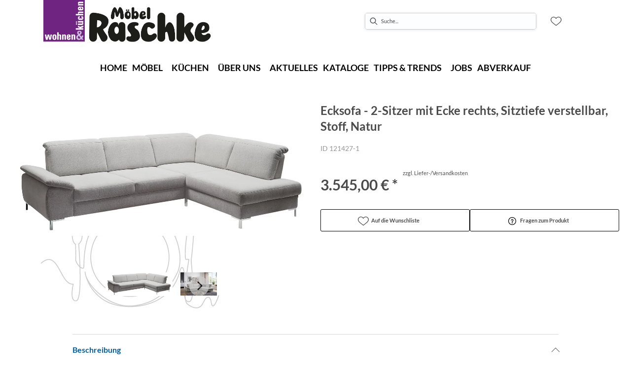

--- FILE ---
content_type: text/html; charset=utf-8
request_url: https://moebel-raschke.de/product/121427-1/ecksofa-2-sitzer-mit-ecke-rechts-sitztiefe-verstellbar-stoff-natur
body_size: 28844
content:
<!DOCTYPE html><html lang="de" dir="ltr"><head>
    <link rel="preconnect" as="script" href="https://delivery.consentmanager.net">
    <link rel="preconnect" as="script" href="https://cdn.consentmanager.net">
    <script type="text/javascript" src="https://cdn.consentmanager.net/delivery/autoblocking/5dde2bb161203.js" data-cmp-host="delivery.consentmanager.net" data-cmp-cdn="cdn.consentmanager.net" data-cmp-codesrc="1" data-cmp-ab="1"></script><meta charset="utf-8">
    <title>Ecksofa - 2-Sitzer mit Ecke rechts, Sitztiefe verstellbar, Stoff, Natur</title>
    <base href="/">
    <meta name="viewport" content="width=device-width, initial-scale=1">
    <link rel="preconnect" as="image" href="https://d2ztmjer4dhie7.cloudfront.net">
    <link rel="icon" type="image/x-icon" href="/medias/Raschke-favicon-final.bin?context=[base64]" id="appIcon">
    <link rel="preload" href="/fontawesome.css" as="style">
    <link rel="stylesheet" href="/fontawesome.css">
    <meta name="occ-backend-base-url" content="https://api.mypos.europa-moebel.de">
    <script>
      window.emvCmsComponentCallbacks = { init: {}, destroy: {} };
    </script>
  <link rel="stylesheet" href="/styles-CLP6PL6O.css"><style>:root{--emv-font-size-h3-mobile:16px;--emv-font-size-h3:16px;}</style><link id="externalResource-miration3.css" href="/medias/raschke-miration3-1-1-1-2-2-1-.css?context=[base64]" rel="stylesheet" type="text/css"><style ng-app-id="ng">emv-footer .row{margin-left:0!important;margin-right:0!important}emv-footer .row div[class*=col-]{padding-left:0!important;padding-right:0!important}emv-footer .footer_top .row,emv-footer .footer_top cx-page-slot{height:100%}emv-footer .footer_top .badges{position:relative;display:flex;flex-direction:column;height:100%;margin-top:var(--emv-spacing-md)}@media (max-width: 767px){emv-footer .footer_top .badges{margin-top:0}}emv-footer .footer_top .badges .FooterBadge{gap:50px;justify-content:start}emv-footer .footer_middle{border-top:1px solid white}@media (max-width: 767px){emv-footer .footer_middle{margin-top:0}}@media (max-width: 767px){emv-footer .footer_bottom{padding-top:var(--emv-spacing-md)}}@media (max-width: 767px){emv-footer .footer_bottom .FooterSocialMedia{margin-top:var(--emv-spacing-xl)}}emv-footer .footer_bottom ul li a{color:#fff}emv-footer section.page_layout_centered_slim{padding:var(--emv-spacing-md)}@media (max-width: 767px){emv-footer section.page_layout_centered_slim{padding-top:0;padding-bottom:0}}emv-footer section.page_layout_centered_slim .footer_block{height:100%}emv-footer section.page_layout_centered_slim .footer_block .listwrapper li{line-height:1.8}@media (max-width: 767px){emv-footer section.page_layout_centered_slim .footer_block{border-left:none;padding-left:0;border-bottom:1px solid #e7e6e6}emv-footer section.page_layout_centered_slim .footer_block.noBorder{border-bottom:0}emv-footer section.page_layout_centered_slim .footer_block .listwrapper{display:none;margin-left:var(--emv-spacing-md);margin-bottom:var(--emv-spacing-xs)}emv-footer section.page_layout_centered_slim .footer_block .listwrapper.active{display:block}emv-footer section.page_layout_centered_slim .footer_block .emv-headline{padding:var(--emv-spacing-sm) 0;margin-top:0}emv-footer section.page_layout_centered_slim .footer_block .emv-headline:hover{cursor:pointer}emv-footer section.page_layout_centered_slim .footer_block .emv-headline:hover i{color:#fff}emv-footer section.page_layout_centered_slim .footer_block .emv-headline i{display:inline-block;right:0;position:absolute}}
</style><style ng-app-id="ng">[_nghost-ng-c3768001817]{height:32px;display:inline-block}[_nghost-ng-c3768001817]   svg[_ngcontent-ng-c3768001817]{pointer-events:none;width:32px;height:32px}@media (max-width: 767px){.search[_nghost-ng-c3768001817]{height:40px}.search[_nghost-ng-c3768001817]   svg[_ngcontent-ng-c3768001817]{width:40px;height:40px}}</style><style ng-app-id="ng">cx-searchbox{--emv-price-font-size: var(--emv-font-size-h4);--emv-default-slot-gap: 0}@media (max-width: 991px){cx-searchbox{--emv-price-font-size-mobile: var(--emv-font-size-h4)}}cx-searchbox>*:not(.results){background:none}@media (min-width: 768px){cx-searchbox{border-bottom:1px solid var(--emv-header-icon-color)}}cx-searchbox label,cx-searchbox label:not(.cxFeat_a11ySearchboxLabel){background-color:var(--label-bg, var(--emv-header-bg-color));max-width:var(--label-max-width, 460px);border-radius:4px;align-items:center;border:none;padding-top:0;padding-inline-end:0;padding-bottom:0;padding-inline-start:0}cx-searchbox label .cx-input-label,cx-searchbox label:not(.cxFeat_a11ySearchboxLabel) .cx-input-label{display:none}cx-searchbox label>div,cx-searchbox label:not(.cxFeat_a11ySearchboxLabel)>div{display:flex}cx-searchbox label input,cx-searchbox label:not(.cxFeat_a11ySearchboxLabel) input{height:auto;padding:0;color:var(--emv-header-font-color);font-size:var(--emv-font-size-smallText);font-stretch:normal;font-style:normal;letter-spacing:normal;color:var(--emv-font-color-smallText);font-size:var(--input-fs, var(--emv-font-size-smallText))}cx-searchbox label input::placeholder,cx-searchbox label:not(.cxFeat_a11ySearchboxLabel) input::placeholder{color:var(--emv-header-font-color);opacity:1}cx-searchbox label cx-icon.search,cx-searchbox label:not(.cxFeat_a11ySearchboxLabel) cx-icon.search{flex-basis:48px;text-align:center;cursor:pointer}@media (min-width: 992px){cx-searchbox label.dirty cx-icon.search,cx-searchbox label:not(.cxFeat_a11ySearchboxLabel).dirty cx-icon.search{display:none}}cx-searchbox .results{top:44px;left:unset;position:absolute;width:var(--results-width, 200%);border:1px solid #d8d8d8;border-radius:3px;line-height:20px;padding:var(--emv-spacing-md)}cx-searchbox .results .suggestions{position:relative;padding:0 var(--emv-spacing-sm);display:block;height:100%}cx-searchbox .results .suggestions a{padding:0;display:block;font-size:var(--emv-font-size-smallText);font-stretch:normal;font-style:normal;letter-spacing:normal;color:var(--emv-font-color-smallText);line-height:2.27;font-weight:400}cx-searchbox .results .suggestions a:hover{background:#fff}cx-searchbox .results .products{padding:0 var(--emv-spacing-sm);border-left:var(--products-border-left, 1px solid #d8d8d8)}cx-searchbox .results .products a{height:100%;display:flex;flex-direction:column;border-top:none;text-align:center}cx-searchbox .results .products a .cx-product-name{text-align:center;font-size:var(--emv-font-size-text);color:var(--emv-font-color-text);font-weight:400;font-stretch:normal;font-style:normal;letter-spacing:normal}@media (max-width: 991px){cx-searchbox .results .products a .cx-product-name{font-size:var(--emv-font-size-text-mobile)}}cx-searchbox .results .products a:hover{background:#fff}cx-searchbox .results .products a emv-media.cx-product-image{height:120px}cx-searchbox .mobileFlyout{background:var(--emv-header-bg-color);position:absolute;width:100%;top:0;right:0;left:0;height:100%}cx-searchbox .mobileFlyout .NavigationBar{background:var(--emv-header-bg-color)}cx-searchbox .mobileFlyout .NavigationBar nav a{padding:0}@media (max-width: 991px){cx-searchbox .mobileFlyout emv-svg-icon{--emv-header-icon-color: var(--emv-header-font-color)}}cx-searchbox .mobileFlyout .top-nav{display:flex;gap:var(--emv-spacing-sm);padding:var(--emv-spacing-sm);padding-left:var(--emv-spacing-lg)}cx-searchbox .mobileFlyout .back{display:flex}cx-searchbox .mobileFlyout .back i{font-size:16px;color:var(--emv-header-font-color)}cx-searchbox .mobileFlyout .mobileSearch{flex:1;position:relative;display:flex;align-items:center}cx-searchbox .mobileFlyout .mobileSearch input{border:1px solid var(--cx-color-light2);width:100%;color:var(--cx-color-text);padding:8px 12px;border-radius:24px}cx-searchbox .mobileFlyout .mobileSearch input::placeholder{font-size:12px}cx-searchbox .mobileFlyout .mobileSearch .search{position:absolute;right:0;padding-right:var(--emv-spacing-sm)}cx-searchbox .mobileFlyout .mobileSearchResults{padding:var(--emv-spacing-sm) var(--emv-spacing-lg);background-color:#fff}cx-searchbox .mobileFlyout .mobileSearchResults .suggestions a{padding:0;display:block;font-size:var(--emv-font-size-smallText);font-stretch:normal;font-style:normal;letter-spacing:normal;color:var(--emv-font-color-smallText);line-height:2.27}cx-searchbox .mobileFlyout .mobileSearchResults .suggestions a:hover{background:#fff}cx-searchbox .mobileFlyout .mobileSearchResults .products{margin-top:var(--emv-spacing-md)}cx-searchbox .mobileFlyout .mobileSearchResults .products a{display:flex;flex-direction:column;border-top:none;text-align:center;text-decoration:none}cx-searchbox .mobileFlyout .mobileSearchResults .products a .cx-product-name{text-align:center;font-size:var(--emv-font-size-text);color:var(--emv-font-color-text);font-weight:400;font-stretch:normal;font-style:normal;letter-spacing:normal}@media (max-width: 991px){cx-searchbox .mobileFlyout .mobileSearchResults .products a .cx-product-name{font-size:var(--emv-font-size-text-mobile)}}cx-searchbox .mobileFlyout .mobileSearchResults .products a .cx-brand-name{font-size:var(--emv-font-size-text);color:var(--emv-font-color-text);font-weight:400;font-stretch:normal;font-style:normal;letter-spacing:normal}@media (max-width: 991px){cx-searchbox .mobileFlyout .mobileSearchResults .products a .cx-brand-name{font-size:var(--emv-font-size-text-mobile)}}cx-searchbox .mobileFlyout .mobileSearchResults .products a:hover{background:#fff}
</style><style ng-app-id="ng">emv-navigation-ui{justify-content:center;display:flex;gap:var(--emv-nav-gap)}emv-navigation-ui.LEFT{justify-content:flex-start}emv-navigation-ui.RIGHT{justify-content:flex-end}emv-navigation-ui i,emv-navigation-ui cx-icon{color:var(--emv-header-font-color)}emv-navigation-ui nav .nodeItem{display:flex;justify-content:space-between}emv-navigation-ui nav .nodeItem>emv-generic-link{text-transform:uppercase;margin-bottom:0;padding:0;font-weight:400;cursor:pointer;text-decoration:none;display:inline-block}emv-navigation-ui nav .nodeItem>emv-generic-link a{color:#4a4a4a}@media (min-width: 992px){emv-navigation-ui nav .nodeItem>emv-generic-link a span.itemWithIcon i,emv-navigation-ui nav .nodeItem>emv-generic-link a span.itemWithIcon img{display:none}}emv-navigation-ui nav .nodeItem>emv-generic-link a i{padding-left:var(--emv-spacing-xs)}emv-navigation-ui nav .nodeItem>emv-generic-link a cx-icon.navArrow.back{display:none}emv-navigation-ui nav .nodeItem>emv-generic-link a cx-icon.navArrow.proceed{display:inline;position:absolute;right:0;bottom:10px}emv-navigation-ui nav .nodeItem>emv-generic-link+cx-icon{margin-left:8px}emv-navigation-ui nav .wrapper{padding-top:var(--emv-spacing-lg);padding-bottom:var(--emv-spacing-lg);z-index:1000;position:absolute;color:var(--cx-color-text)}emv-navigation-ui nav .wrapper .categoryContainer-inner{max-width:var(--emv-navigation-flyout-wrapper-width);padding:0 24px;margin-left:auto;margin-right:auto;width:100%;color:var(--cx-color-text)}emv-navigation-ui nav .wrapper .categoryContainer-inner .emv-headline{padding-bottom:var(--emv-spacing-xs)}emv-navigation-ui nav .wrapper .categoryContainer-inner .emv-headline emv-generic-link a{color:var(--emv-navflyout-font-color)}emv-navigation-ui nav .wrapper .categoryContainer-inner .campaign{flex:1 1 0;color:#fff;text-align:center;margin-left:auto}@media (min-width: 992px){emv-navigation-ui.flyout .back{display:none}emv-navigation-ui.flyout>nav>.wrapper{background:var(--emv-navflyout-bg-color);visibility:hidden;opacity:0}emv-navigation-ui.flyout>nav.tabbed>.wrapper,emv-navigation-ui.flyout>nav:hover>.wrapper{position:absolute;opacity:1;visibility:visible}emv-navigation-ui.flyout:focus-within>nav:focus>.wrapper{position:absolute;opacity:1;visibility:visible}emv-navigation-ui.flyout .childs{display:flex}emv-navigation-ui.flyout .wrapper cx-icon{display:none}emv-navigation-ui.flyout>nav>.wrapper{transition:opacity .4s}}@media (max-width: 991px){emv-navigation-ui{flex-direction:column;gap:var(--emv-nav-gap-mobile)}emv-navigation-ui .mobile-nav-header{display:flex;align-items:center;justify-content:space-between}emv-navigation-ui .mobile-nav-header>div{padding:var(--emv-spacing-sm)}emv-navigation-ui .mobile-nav-header .back{padding:0;font-size:20px;cursor:pointer}emv-navigation-ui nav{position:relative}emv-navigation-ui nav a{color:var(--emv-header-font-color)}emv-navigation-ui nav .nodeItem{padding:var(--emv-spacing-xs) var(--emv-spacing-sm)}emv-navigation-ui nav.is-open,emv-navigation-ui nav.is-opened{padding:0}emv-navigation-ui nav.is-open h5,emv-navigation-ui nav.is-opened h5{padding:var(--emv-spacing-xs) var(--emv-spacing-sm);margin-bottom:0}emv-navigation-ui nav.is-open .wrapper,emv-navigation-ui nav.is-opened .wrapper{position:relative}emv-navigation-ui nav.is-opened>.wrapper>.mainNodeDisplay emv-generic-link.all,emv-navigation-ui nav.is-opened>.wrapper>.mainNodeDisplay cx-generic-link.all{display:none}emv-navigation-ui nav:hover{cursor:pointer;color:var(--emv-header-font-color)}emv-navigation-ui nav .wrapper{height:0;overflow:hidden;padding-top:0;padding-bottom:0;box-shadow:none}emv-navigation-ui nav .wrapper .mainNodeDisplay{padding:0 var(--emv-spacing-sm);text-align:left}emv-navigation-ui nav .wrapper .mainNodeDisplay emv-generic-link,emv-navigation-ui nav .wrapper .mainNodeDisplay cx-generic-link{padding:var(--emv-spacing-xs) 0;font-weight:700}emv-navigation-ui.is-open{flex-direction:column;color:var(--emv-header-font-color)}emv-navigation-ui.is-open>nav{display:none}emv-navigation-ui.is-open:not(.is-open) .back{display:none}emv-navigation-ui.is-open.is-open>nav{display:none}emv-navigation-ui.is-open.is-open nav.is-open{border-bottom:0}emv-navigation-ui.is-open.is-open nav.is-open emv-generic-link.all,emv-navigation-ui.is-open.is-open nav.is-open cx-generic-link.all{display:initial}emv-navigation-ui.is-open.is-open nav.is-open>.nodeItem h5{margin-bottom:var(--emv-spacing-md)}emv-navigation-ui.is-open.is-open nav.is-open>.nodeItem h5 .navArrow.back{display:inline;margin-right:var(--emv-spacing-sm)}emv-navigation-ui.is-open.is-open nav.is-open>.nodeItem h5 .navArrow.proceed{display:none}emv-navigation-ui.is-open.is-open nav.is-open>.wrapper{height:auto}emv-navigation-ui.is-open.is-open nav.is-opened>.wrapper>.childs{padding-left:0}emv-navigation-ui.is-open.is-open nav.is-opened>.wrapper>.childs>nav{display:none}emv-navigation-ui.is-open.is-open nav.is-opened>.wrapper>.childs>nav.is-open{display:initial}emv-navigation-ui.is-open.is-open nav.is-opened>.nodeItem h5{display:none}emv-navigation-ui.is-open.is-open nav.is-open,emv-navigation-ui.is-open.is-open nav.is-opened{display:block}emv-navigation-ui.is-open.is-open nav.is-open>.wrapper,emv-navigation-ui.is-open.is-open nav.is-opened>.wrapper{height:auto}emv-navigation-ui.is-open.is-open nav.is-open>.nodeItem,emv-navigation-ui.is-open.is-open nav.is-opened>.nodeItem{display:none}emv-navigation-ui.is-open nav.is-opened>.wrapper>.childs{padding-left:0}emv-navigation-ui.is-open nav.is-opened>.wrapper>.childs>nav{display:none}emv-navigation-ui.is-open nav.is-opened>.wrapper>.childs>nav.is-open{display:initial}emv-navigation-ui.is-open nav.is-opened>.nodeItem h5{display:none}emv-navigation-ui .online-shop a{display:flex;align-items:center;justify-content:space-between;width:100%;font-weight:400}emv-navigation-ui .online-shop a:hover{text-decoration:none}}
</style><style ng-app-id="ng">cx-breadcrumb{display:flex;background:none;text-align:left;padding-top:var(--emv-spacing-md)!important;box-shadow:none}cx-breadcrumb nav{display:block;justify-content:left;overflow:unset;text-overflow:unset;white-space:normal;padding:5px 0}cx-breadcrumb nav span{color:var(--cx-color-text);font-size:var(--emv-font-size-smallText);font-stretch:normal;font-style:normal;letter-spacing:normal;color:var(--emv-font-color-smallText);font-weight:500;letter-spacing:1.5px}cx-breadcrumb nav span:last-child{font-weight:300}cx-breadcrumb nav span:not(:last-child):after{content:"/";padding:0 5px}cx-breadcrumb nav span a{display:inline-block}
</style><style ng-app-id="ng">[_nghost-ng-c124011229]   .wrapper[_ngcontent-ng-c124011229]{position:relative}[_nghost-ng-c124011229]   .wrapper[_ngcontent-ng-c124011229]   .discount[_ngcontent-ng-c124011229]{font-size:var(--emv-spacing-lg)}[_nghost-ng-c124011229]   .wrapper[_ngcontent-ng-c124011229]   .pdp-video-container[_ngcontent-ng-c124011229]{height:350px}[_nghost-ng-c124011229]   .wrapper[_ngcontent-ng-c124011229]   .pdp-video-container[_ngcontent-ng-c124011229]   video[_ngcontent-ng-c124011229]{height:inherit}[_nghost-ng-c124011229]   .wrapper[_ngcontent-ng-c124011229] > emv-media[_ngcontent-ng-c124011229]{height:325px}</style><style ng-app-id="ng">[_nghost-ng-c3286531248]   .variants-container[_ngcontent-ng-c3286531248] > div[_ngcontent-ng-c3286531248]{padding-bottom:24px}</style><style ng-app-id="ng">[_nghost-ng-c355840497]   .delivery[_ngcontent-ng-c355840497]{margin:8px 0 5px;display:flex;align-items:center;gap:20px}[_nghost-ng-c355840497]   .delivery[_ngcontent-ng-c355840497]   .icon[_ngcontent-ng-c355840497]{width:50px}[_nghost-ng-c355840497]   .delivery[_ngcontent-ng-c355840497]   .icon[_ngcontent-ng-c355840497]   i[_ngcontent-ng-c355840497]{padding:12px 0;font-size:var(--emv-spacing-md)}[_nghost-ng-c355840497]   .delivery[_ngcontent-ng-c355840497]   .time[_ngcontent-ng-c355840497]   i[_ngcontent-ng-c355840497], [_nghost-ng-c355840497]   .delivery[_ngcontent-ng-c355840497]   .mode[_ngcontent-ng-c355840497]   i[_ngcontent-ng-c355840497]{margin-left:var(--emv-spacing-sm)}</style><style ng-app-id="ng">[_nghost-ng-c1300314139]   .quantity[_ngcontent-ng-c1300314139]{display:flex;align-items:center;gap:20px}[_nghost-ng-c1300314139]   .quantity[_ngcontent-ng-c1300314139]   label[_ngcontent-ng-c1300314139]{width:50px;font-size:var(--emv-font-size-text);color:var(--emv-font-color-text);font-weight:700;font-stretch:normal;font-style:normal;letter-spacing:normal}@media (max-width: 991px){[_nghost-ng-c1300314139]   .quantity[_ngcontent-ng-c1300314139]   label[_ngcontent-ng-c1300314139]{font-size:var(--emv-font-size-text-mobile)}}[_nghost-ng-c1300314139]   .pricing[_ngcontent-ng-c1300314139]{margin-bottom:var(--emv-spacing-sm)}[_nghost-ng-c1300314139]   .price-subline[_ngcontent-ng-c1300314139]{display:flex;gap:var(--emv-spacing-sm)}@media (min-width: 992px){[_nghost-ng-c1300314139]   .price-subline[_ngcontent-ng-c1300314139]{justify-content:flex-start;align-self:end;padding-bottom:5px;padding-left:10px}}[_nghost-ng-c1300314139]   .price-subline[_ngcontent-ng-c1300314139]   span[_ngcontent-ng-c1300314139]{font-size:var(--emv-font-size-smallText);font-stretch:normal;font-style:normal;letter-spacing:normal;color:var(--emv-font-color-smallText)}[_nghost-ng-c1300314139]   .price-subline[_ngcontent-ng-c1300314139]   .shipping[_ngcontent-ng-c1300314139]{text-decoration:none}[_nghost-ng-c1300314139]   .price-subline[_ngcontent-ng-c1300314139]   .shipping.active[_ngcontent-ng-c1300314139]{cursor:pointer;text-decoration:underline}</style><style ng-app-id="ng">[_nghost-ng-c3073267457]{display:none;position:fixed;z-index:1000;bottom:10%;right:10%}@keyframes _ngcontent-ng-c3073267457_popup{0%{transform:translateY(100px)}to{transform:translateY(0)}}.display[_nghost-ng-c3073267457]{display:initial;animation:_ngcontent-ng-c3073267457_popup 1s 1}[_nghost-ng-c3073267457]   .arrow[_ngcontent-ng-c3073267457]{line-height:0;width:0;height:0;border-radius:50%;cursor:pointer}[_nghost-ng-c3073267457]   .up[_ngcontent-ng-c3073267457]{display:inline-grid;width:70px;height:70px;border:5px solid gray;border-radius:50%}[_nghost-ng-c3073267457]   .fa[_ngcontent-ng-c3073267457], [_nghost-ng-c3073267457]   .fas[_ngcontent-ng-c3073267457]{text-align:center;margin:auto;font-weight:900;font-size:60px;color:gray}@media (max-width: 575px){[_nghost-ng-c3073267457]{right:5%}[_nghost-ng-c3073267457]   .up[_ngcontent-ng-c3073267457]{height:50px;width:50px}[_nghost-ng-c3073267457]   .fa[_ngcontent-ng-c3073267457], [_nghost-ng-c3073267457]   .fas[_ngcontent-ng-c3073267457]{font-size:40px}}</style><style ng-app-id="ng">[_nghost-ng-c1946676363]   .footer-nodes[_ngcontent-ng-c1946676363]{display:flex;flex-wrap:wrap}[_nghost-ng-c1946676363]   .footer-nodes[_ngcontent-ng-c1946676363] > div[_ngcontent-ng-c1946676363]{width:25%;box-sizing:border-box;margin-bottom:var(--emv-spacing-md)}[_nghost-ng-c1946676363]   .footer-nodes[_ngcontent-ng-c1946676363] > div.alignToRight[_ngcontent-ng-c1946676363]{margin-left:auto}@media (max-width: 767px){[_nghost-ng-c1946676363]   .footer-nodes[_ngcontent-ng-c1946676363]{flex-direction:column}[_nghost-ng-c1946676363]   .footer-nodes[_ngcontent-ng-c1946676363] > div[_ngcontent-ng-c1946676363]{width:100%;margin-bottom:0}}</style><style ng-app-id="ng">[_nghost-ng-c4022999726]{margin-top:var(--emv-spacing-md);display:block}@media (max-width: 767px){[_nghost-ng-c4022999726]{margin-top:0}}[_nghost-ng-c4022999726]   .footer_block[_ngcontent-ng-c4022999726]{padding-left:0;border-left:0}</style><style ng-app-id="ng">[_nghost-ng-c2029249980]    {margin-top:24px}[_nghost-ng-c2029249980]     ul{padding-bottom:32px;display:flex}@media (max-width: 767px){[_nghost-ng-c2029249980]     ul{justify-content:center}}[_nghost-ng-c2029249980]     ul li{padding-right:16px}[_nghost-ng-c2029249980]     ul li svg path{fill:var(--cx-color-dark)}[_nghost-ng-c2029249980]     ul li:last-child{padding-right:0}[_nghost-ng-c2029249980]     ul li a{font-size:32px}[_nghost-ng-c2029249980]     p{margin-bottom:0;color:var(--cx-color-dark);font-style:normal}@media (max-width: 767px){[_nghost-ng-c2029249980]     p{text-align:center}}</style><style ng-app-id="ng">[_nghost-ng-c3904997878]{margin-bottom:16px}[_nghost-ng-c3904997878]   ul[_ngcontent-ng-c3904997878]{display:flex;gap:8px;font-weight:700;flex-wrap:wrap;padding-left:0}@media (max-width: 767px){[_nghost-ng-c3904997878]   ul[_ngcontent-ng-c3904997878]{justify-content:center}}[_nghost-ng-c3904997878]   ul[_ngcontent-ng-c3904997878]   li[_ngcontent-ng-c3904997878]{display:flex;list-style-type:none}[_nghost-ng-c3904997878]   ul[_ngcontent-ng-c3904997878]   li[_ngcontent-ng-c3904997878]     a{color:#fff}[_nghost-ng-c3904997878]   ul[_ngcontent-ng-c3904997878]   li[_ngcontent-ng-c3904997878]     a:hover{color:#fff;text-decoration:underline}[_nghost-ng-c3904997878]   ul[_ngcontent-ng-c3904997878]   li[_ngcontent-ng-c3904997878] + li[_ngcontent-ng-c3904997878]:before{content:" | ";margin-right:8px}</style><style ng-app-id="ng">emv-generic-link.btn.btn-variant a{color:var(--cx-color-light);font-weight:400;width:100%;display:inline-block}emv-generic-link.btn.btn-variant a:hover{text-decoration:none}emv-generic-link.btn.btn-variant.selected{border-color:var(--emv-custom-color)}emv-generic-link.btn.btn-variant.selected a{cursor:default;color:var(--emv-custom-color)}emv-generic-link.btn.btn-variant:not(.selected):hover{border:1px solid var(--cx-color-text)}emv-generic-link.btn.btn-variant:not(.selected):hover a{color:var(--cx-color-text)}emv-generic-link .svgIcon{width:1.25rem}emv-generic-link i{padding-left:0}emv-generic-link .itemWithIcon{display:flex;align-items:center;column-gap:.5rem}
</style><meta name="description" content="Ecksofa - 2-Sitzer mit Ecke rechts, Sitztiefe verstellbar, Stoff, Natur ins Zuhause holen &amp; wohlfühlen ▷ raschke"><meta name="robots" content="INDEX, FOLLOW"><link rel="canonical" href="https://moebel-raschke.de/product/121427-1/ecksofa-2-sitzer-mit-ecke-rechts-sitztiefe-verstellbar-stoff-natur"><style ng-app-id="ng">[_nghost-ng-c387015141]{position:relative;display:block}.is-missing[_nghost-ng-c387015141]{width:100%;height:100%;background-image:url("/media/missing-SHNVNJND.png");background-repeat:no-repeat;background-size:contain}[_nghost-ng-c387015141]   img[_ngcontent-ng-c387015141]{max-width:100%;max-height:100%;transform:scale(1);opacity:1;transition:all .6s}.ghost[_nghost-ng-c387015141]   img[_ngcontent-ng-c387015141]{cursor:pointer;filter:var(--unghosted-filter, grayscale(1));opacity:var(--unghosted-opacity, .4)}@media (max-width: 991px){.fixw[_nghost-ng-c387015141]   img[_ngcontent-ng-c387015141]{height:120px}}</style><style ng-app-id="ng">[_nghost-ng-c2052671493]{--trimmed-width: 100%}[_nghost-ng-c2052671493]   ngu-carousel[_ngcontent-ng-c2052671493]     .ngucarousel{overflow:unset!important}[_nghost-ng-c2052671493]   ngu-carousel[_ngcontent-ng-c2052671493]     .ngucarousel .ngu-touch-container{overflow:hidden;width:100%}[_nghost-ng-c2052671493]   ngu-carousel[_ngcontent-ng-c2052671493]     .ngucarousel .ngu-touch-container .ngucarousel-items .item{justify-content:center;display:flex}[_nghost-ng-c2052671493]   ngu-carousel[_ngcontent-ng-c2052671493]     .ngucarousel .ngu-touch-container .ngucarousel-items .item .tile{width:100%;box-shadow:none;padding:var(--emv-spacing-xs)}@media (max-width: 991px){[_nghost-ng-c2052671493]   ngu-carousel[_ngcontent-ng-c2052671493]     .ngucarousel{width:100%;margin:0 auto}}.thumbs[_nghost-ng-c2052671493]   ngu-carousel[_ngcontent-ng-c2052671493]     .ngucarousel>.ngu-touch-container>.ngucarousel-items .item{padding:10px}@media (max-width: 991px){.thumbs[_nghost-ng-c2052671493]   ngu-carousel[_ngcontent-ng-c2052671493]     .ngucarousel>.ngu-touch-container>.ngucarousel-items .item{padding:0}}.centered[_nghost-ng-c2052671493]   .ngucarousel-items[_ngcontent-ng-c2052671493]{justify-content:center}@media (min-width: 992px){.trimmed[_nghost-ng-c2052671493]   ngu-carousel[_ngcontent-ng-c2052671493]{display:flex;justify-content:center}.trimmed.tr-4[_nghost-ng-c2052671493]{--trimmed-width: 80%}.trimmed.tr-3[_nghost-ng-c2052671493]{--trimmed-width: 60%}.trimmed.tr-2[_nghost-ng-c2052671493]{--trimmed-width: 40%}.trimmed.tr-1[_nghost-ng-c2052671493]{--trimmed-width: 20%}.trimmed[_nghost-ng-c2052671493]     ngu-carousel .ngucarousel{width:var(--trimmed-width)}}</style><style ng-app-id="ng">[_nghost-ng-c3355469609]{display:block;position:relative}.ngurtl[_nghost-ng-c3355469609]{direction:rtl}.ngucarousel[_ngcontent-ng-c3355469609]{position:relative;overflow:hidden;height:100%}.ngucarousel[_ngcontent-ng-c3355469609]   .ngucarousel-items[_ngcontent-ng-c3355469609]{position:relative;display:flex;height:100%}.ngu-container[_ngcontent-ng-c3355469609]{overflow:hidden}.nguvertical[_ngcontent-ng-c3355469609]{flex-direction:column}.banner[_ngcontent-ng-c3355469609]   .ngucarouselPointDefault[_ngcontent-ng-c3355469609]   .ngucarouselPoint[_ngcontent-ng-c3355469609]{position:absolute;width:100%;bottom:20px}.banner[_ngcontent-ng-c3355469609]   .ngucarouselPointDefault[_ngcontent-ng-c3355469609]   .ngucarouselPoint[_ngcontent-ng-c3355469609]   li[_ngcontent-ng-c3355469609]{background:#ffffff8c}.banner[_ngcontent-ng-c3355469609]   .ngucarouselPointDefault[_ngcontent-ng-c3355469609]   .ngucarouselPoint[_ngcontent-ng-c3355469609]   li.active[_ngcontent-ng-c3355469609]{background:#fff}.banner[_ngcontent-ng-c3355469609]   .ngucarouselPointDefault[_ngcontent-ng-c3355469609]   .ngucarouselPoint[_ngcontent-ng-c3355469609]   li[_ngcontent-ng-c3355469609]:hover{cursor:pointer}.ngucarouselPointDefault[_ngcontent-ng-c3355469609]   .ngucarouselPoint[_ngcontent-ng-c3355469609]{list-style-type:none;text-align:center;padding:12px;margin:0;white-space:nowrap;overflow:auto;box-sizing:border-box}.ngucarouselPointDefault[_ngcontent-ng-c3355469609]   .ngucarouselPoint[_ngcontent-ng-c3355469609]   li[_ngcontent-ng-c3355469609]{display:inline-block;border-radius:50%;background:#0000008c;padding:4px;margin:0 4px;transition-timing-function:cubic-bezier(.17,.67,.83,.67);transition:.4s}.ngucarouselPointDefault[_ngcontent-ng-c3355469609]   .ngucarouselPoint[_ngcontent-ng-c3355469609]   li.active[_ngcontent-ng-c3355469609]{background:#6b6b6b;transform:scale(1.8)}.ngucarouselPointDefault[_ngcontent-ng-c3355469609]   .ngucarouselPoint[_ngcontent-ng-c3355469609]   li[_ngcontent-ng-c3355469609]:hover{cursor:pointer}.nguclearFix[_ngcontent-ng-c3355469609]{clear:both}</style><style ng-app-id="ng">[_nghost-ng-c811864943]   .cx-product-price-container[_ngcontent-ng-c811864943]{display:flex;justify-content:center;gap:8px;padding-top:8px}@media (max-width: 575px){[_nghost-ng-c811864943]   .cx-product-price-container[_ngcontent-ng-c811864943]{display:block}[_nghost-ng-c811864943]   .cx-product-price-container[_ngcontent-ng-c811864943]   span[_ngcontent-ng-c811864943]{display:block}}[_nghost-ng-c811864943]   .cx-product-price-container[_ngcontent-ng-c811864943]   .price[_ngcontent-ng-c811864943]{font-size:var(--emv-price-font-size);text-align:center}[_nghost-ng-c811864943]   .cx-product-price-container[_ngcontent-ng-c811864943]   .price.new[_ngcontent-ng-c811864943]{color:var(--emv-price-discount)}[_nghost-ng-c811864943]   .cx-product-price-container[_ngcontent-ng-c811864943]   .price.old[_ngcontent-ng-c811864943]{text-decoration:line-through;color:var(--emv-font-color-text);font-weight:lighter!important}@media (max-width: 991px){[_nghost-ng-c811864943]   .cx-product-price-container[_ngcontent-ng-c811864943]   .price[_ngcontent-ng-c811864943]{font-size:var(--emv-price-font-size-mobile)}}[_nghost-ng-c811864943]   .cx-product-price-container[_ngcontent-ng-c811864943]   .new[_ngcontent-ng-c811864943]{margin-right:var(--emv-default-slot-gap)}</style><style ng-app-id="ng">p[_ngcontent-ng-c2957140867]{margin:1.5rem 0}</style></head>

  <body class="">
    <app-root ng-version="19.2.17" class="cxFeat_a11yKeyboardFocusInSearchBox cxFeat_a11yNgSelectLayering skin1 pid-productDetails cxFeat_a11yMiniCartFocusOnMobile" ng-server-context="ssr"><emv-storefront tabindex="-1" class="stop-navigating"><!----><!----><!----><cx-skip-link><div tabindex="-1" class=""><button> Überspringen Header </button><button> Überspringen Main Content </button><button> Überspringen Footer </button><!----></div><!----></cx-skip-link><!----><cx-page-slot position="TopHeaderBarSlot" class="TopHeaderBarSlot"><!----><!----><!----></cx-page-slot><!----><!----><header cxskiplink="cx-header" class="basicBottomShadow skin1 hasBreadcrumb" tabindex="-1"><!----><cx-page-layout section="header" class="page_layout_centered header"><cx-page-slot position="TopHeaderSlot" class="TopHeaderSlot"><!----><!----><!----></cx-page-slot><cx-page-slot position="SiteLinks" class="SiteLinks"><!----><!----><!----></cx-page-slot><cx-page-slot position="PreHeader" class="PreHeader has-components"><emv-hamburger-menu><button type="button" aria-controls="header-account-container, header-categories-container, header-locale-container" class="cx-hamburger" aria-expanded="false" aria-label="Menu"><emv-svg-icon icon="burger-menu" class="burger" _nghost-ng-c3768001817=""><div _ngcontent-ng-c3768001817="" class="burger-menu"><!----><svg _ngcontent-ng-c3768001817="" xmlns="http://www.w3.org/2000/svg" width="32" height="32" viewBox="0 0 32 32"><g _ngcontent-ng-c3768001817="" fill="none" fill-rule="evenodd" stroke="#000" stroke-linecap="round" stroke-width="1.5"><path _ngcontent-ng-c3768001817="" d="M6.5 16.5L26.5 16.5M6.5 10.5L26.5 10.5M6.5 22.5L26.5 22.5"></path></g></svg><!----><!----><!----><!----><!----><!----><!----><!----><!----><!----></div></emv-svg-icon><i class="cross fas fa-times"></i></button></emv-hamburger-menu><!----><!----><!----><!----><!----><!----><!----></cx-page-slot><cx-page-slot position="SiteLogo" class="SiteLogo has-components"><cx-banner><cx-generic-link title="Raschke-logo-4c.jpg"><a tabindex="0" aria-label="Raschke-logo-4c.jpg" href="/"><!----></a><!----><!----><!----></cx-generic-link><!----><cx-media class="is-loading"><img loading="null" alt="Raschke-logo-4c.jpg" title="Raschke-logo-4c.jpg" src="/medias/Raschke-logo-4c.jpg?context=bWFzdGVyfHJvb3R8MzIxODM2fGltYWdlL2pwZWd8YURZNEwyaGlOaTg0T0RZM056VXpPREl3TVRrd0xtcHdad3w1NDVmNjZmZDI5NzZkODBkZTRjMzU0ZmFkNzg5NTlkYWNlZmVmYzY5NWNmNGQ3MmQ2Y2IwZjI2YmNmMWVkZWVj" srcset="/medias/Raschke-logo-4c.jpg?context=bWFzdGVyfHJvb3R8MzIxODM2fGltYWdlL2pwZWd8YURZNEwyaGlOaTg0T0RZM056VXpPREl3TVRrd0xtcHdad3w1NDVmNjZmZDI5NzZkODBkZTRjMzU0ZmFkNzg5NTlkYWNlZmVmYzY5NWNmNGQ3MmQ2Y2IwZjI2YmNmMWVkZWVj"><!----><!----><!----><!----><!----></cx-media><!----><!----><!----><!----><!----><!----><!----><!----></cx-banner><!----><!----><!----><!----><!----><!----><!----></cx-page-slot><cx-page-slot position="SearchBox" class="SearchBox has-components"><cx-searchbox class="search-box-v2"><!----><div role="search" class="d-none d-md-block" aria-label="Suche"><label class="searchbox"><span class="cx-input-label">Suche</span><div role="presentation"><emv-svg-icon icon="search" class="search" _nghost-ng-c3768001817=""><div _ngcontent-ng-c3768001817="" class="search"><svg _ngcontent-ng-c3768001817="" xmlns="http://www.w3.org/2000/svg" width="32" height="32" viewBox="0 0 32 32"><path _ngcontent-ng-c3768001817="" stroke="#000" d="M23.915 22.502l-4.26-4.26c.885-.982 1.428-2.277 1.428-3.7 0-3.056-2.486-5.542-5.541-5.542C12.486 9 10 11.486 10 14.542c0 3.055 2.486 5.541 5.542 5.541 1.423 0 2.718-.543 3.7-1.428l4.26 4.26c.057.057.132.085.206.085.075 0 .15-.028.207-.085.113-.114.113-.299 0-.413zM15.542 19.5c-2.734 0-4.959-2.224-4.959-4.958s2.225-4.959 4.959-4.959c2.733 0 4.958 2.225 4.958 4.959 0 2.734-2.225 4.958-4.958 4.958z"></path></svg><!----><!----><!----><!----><!----><!----><!----><!----><!----><!----><!----></div></emv-svg-icon></div><input autocomplete="off" aria-describedby="initialDescription" aria-controls="results" value="" placeholder="Suche..." aria-label="Suche"></label></div><div role="search" class="d-block d-md-none" aria-label="Suche"><button class="naked" aria-label="Suche"><emv-svg-icon icon="search" class="search" _nghost-ng-c3768001817=""><div _ngcontent-ng-c3768001817="" class="search"><svg _ngcontent-ng-c3768001817="" xmlns="http://www.w3.org/2000/svg" width="32" height="32" viewBox="0 0 32 32"><path _ngcontent-ng-c3768001817="" stroke="#000" d="M23.915 22.502l-4.26-4.26c.885-.982 1.428-2.277 1.428-3.7 0-3.056-2.486-5.542-5.541-5.542C12.486 9 10 11.486 10 14.542c0 3.055 2.486 5.541 5.542 5.541 1.423 0 2.718-.543 3.7-1.428l4.26 4.26c.057.057.132.085.206.085.075 0 .15-.028.207-.085.113-.114.113-.299 0-.413zM15.542 19.5c-2.734 0-4.959-2.224-4.959-4.958s2.225-4.959 4.959-4.959c2.733 0 4.958 2.225 4.958 4.959 0 2.734-2.225 4.958-4.958 4.958z"></path></svg><!----><!----><!----><!----><!----><!----><!----><!----><!----><!----><!----></div></emv-svg-icon></button></div><div class="mobileFlyout d-md-none d-none"><div class="top-nav"><div class="mobileSearch"><input autocomplete="off" aria-describedby="initialDescription" aria-controls="results" value="" placeholder="Suche..." aria-label="Suche"><emv-svg-icon icon="search" class="search" _nghost-ng-c3768001817=""><div _ngcontent-ng-c3768001817="" class="search"><svg _ngcontent-ng-c3768001817="" xmlns="http://www.w3.org/2000/svg" width="32" height="32" viewBox="0 0 32 32"><path _ngcontent-ng-c3768001817="" stroke="#000" d="M23.915 22.502l-4.26-4.26c.885-.982 1.428-2.277 1.428-3.7 0-3.056-2.486-5.542-5.541-5.542C12.486 9 10 11.486 10 14.542c0 3.055 2.486 5.541 5.542 5.541 1.423 0 2.718-.543 3.7-1.428l4.26 4.26c.057.057.132.085.206.085.075 0 .15-.028.207-.085.113-.114.113-.299 0-.413zM15.542 19.5c-2.734 0-4.959-2.224-4.959-4.958s2.225-4.959 4.959-4.959c2.733 0 4.958 2.225 4.958 4.959 0 2.734-2.225 4.958-4.958 4.958z"></path></svg><!----><!----><!----><!----><!----><!----><!----><!----><!----><!----><!----></div></emv-svg-icon></div><div class="back"><button class="naked"><i class="fas fa-times"></i></button></div></div><cx-page-slot position="NavigationBar" class="NavigationBar has-components"><emv-categories><!----><emv-navigation-ui class="flyout"><div class="mobile-nav-header d-flex d-lg-none"><div><!----></div><div> Menü <!----><!----><!----></div><div><emv-hamburger-menu><button type="button" aria-controls="header-account-container, header-categories-container, header-locale-container" class="cx-hamburger" aria-expanded="false" aria-label="Menu"><emv-svg-icon icon="burger-menu" class="burger" _nghost-ng-c3768001817=""><div _ngcontent-ng-c3768001817="" class="burger-menu"><!----><svg _ngcontent-ng-c3768001817="" xmlns="http://www.w3.org/2000/svg" width="32" height="32" viewBox="0 0 32 32"><g _ngcontent-ng-c3768001817="" fill="none" fill-rule="evenodd" stroke="#000" stroke-linecap="round" stroke-width="1.5"><path _ngcontent-ng-c3768001817="" d="M6.5 16.5L26.5 16.5M6.5 10.5L26.5 10.5M6.5 22.5L26.5 22.5"></path></g></svg><!----><!----><!----><!----><!----><!----><!----><!----><!----><!----></div></emv-svg-icon><i class="cross fas fa-times"></i></button></emv-hamburger-menu></div></div><nav><div class="nodeItem"><emv-generic-link><a role="link" aria-label="Home" href="/homepage"><!----><span>Home</span><!----><!----><!----><!----><!----><!----></a><!----><!----><!----><!----></emv-generic-link><!----><!----><!----></div><!----></nav><!----><!----><nav><div class="nodeItem"><emv-generic-link><a role="link" aria-label="Möbel" href="/neue-moebel"><!----><span>Möbel</span><!----><!----><!----><!----><!----><!----></a><!----><!----><!----><!----></emv-generic-link><!----><!----><cx-icon tabindex="0" class="cx-icon fas fa-angle-right flip-at-rtl"><!----></cx-icon><!----></div><div class="wrapper basicBottomShadow"><div class="mainNodeDisplay"><emv-generic-link class="all d-lg-none"><a role="link" class="all d-lg-none" aria-label="Direkt zu Möbel" href="/neue-moebel"><!----> Direkt zu Möbel <!----><!----><!----><!----></a><!----><!----><!----><!----></emv-generic-link><!----></div><div class="childs d-lg-none"><nav><div class="nodeItem"><emv-generic-link><a role="link" aria-label="Kompletteinrichtung" href="/kompletteinrichtung"><!----><span>Kompletteinrichtung</span><!----><!----><!----><!----><!----><!----></a><!----><!----><!----><!----></emv-generic-link><!----><!----><!----></div><!----></nav><!----><!----><nav><div class="nodeItem"><emv-generic-link><a role="link" aria-label="Möbelmarken" href="/moebelmarken"><!----><span>Möbelmarken</span><!----><!----><!----><!----><!----><!----></a><!----><!----><!----><!----></emv-generic-link><!----><!----><!----></div><!----></nav><!----><!----><nav><div class="nodeItem"><emv-generic-link><a role="link" aria-label="Wohnzimmer" href="/category/wohnzimmer"><!----><span>Wohnzimmer</span><!----><!----><!----><!----><!----><!----></a><!----><!----><!----><!----></emv-generic-link><!----><!----><cx-icon tabindex="0" class="cx-icon fas fa-angle-right flip-at-rtl"><!----></cx-icon><!----></div><div class="wrapper basicBottomShadow"><div class="mainNodeDisplay"><emv-generic-link class="all d-lg-none"><a role="link" class="all d-lg-none" aria-label="Direkt zu Wohnzimmer" href="/category/wohnzimmer"><!----> Direkt zu Wohnzimmer <!----><!----><!----><!----></a><!----><!----><!----><!----></emv-generic-link><!----></div><div class="childs d-lg-none"><nav><div class="nodeItem"><emv-generic-link><a role="link" aria-label="Sofas &amp; Couches" href="/category/wohnzimmer-sofas-couches"><!----><span>Sofas &amp; Couches</span><!----><!----><!----><!----><!----><!----></a><!----><!----><!----><!----></emv-generic-link><!----><!----><!----></div><!----></nav><!----><!----><nav><div class="nodeItem"><emv-generic-link><a role="link" aria-label="Sessel" href="/category/wohnzimmer-sessel"><!----><span>Sessel</span><!----><!----><!----><!----><!----><!----></a><!----><!----><!----><!----></emv-generic-link><!----><!----><!----></div><!----></nav><!----><!----><nav><div class="nodeItem"><emv-generic-link><a role="link" aria-label="Couch- und Beistelltische" href="/category/wohnzimmer-couch-beistelltische-couchtische"><!----><span>Couch- und Beistelltische</span><!----><!----><!----><!----><!----><!----></a><!----><!----><!----><!----></emv-generic-link><!----><!----><!----></div><!----></nav><!----><!----><nav><div class="nodeItem"><emv-generic-link><a role="link" aria-label="Wohnwände" href="/category/wohnzimmer-wohnwaende"><!----><span>Wohnwände</span><!----><!----><!----><!----><!----><!----></a><!----><!----><!----><!----></emv-generic-link><!----><!----><!----></div><!----></nav><!----><!----><nav><div class="nodeItem"><emv-generic-link><a role="link" aria-label="Kommoden &amp; Sideboards" href="/category/wohnzimmer-kommoden-sideboards"><!----><span>Kommoden &amp; Sideboards</span><!----><!----><!----><!----><!----><!----></a><!----><!----><!----><!----></emv-generic-link><!----><!----><!----></div><!----></nav><!----><!----><nav><div class="nodeItem"><emv-generic-link><a role="link" aria-label="Schränke &amp; Vitrinen" href="/category/wohnzimmer-schraenke-vitrinen"><!----><span>Schränke &amp; Vitrinen</span><!----><!----><!----><!----><!----><!----></a><!----><!----><!----><!----></emv-generic-link><!----><!----><!----></div><!----></nav><!----><!----><nav><div class="nodeItem"><emv-generic-link><a role="link" aria-label="Hocker" href="/category/wohnzimmer-hocker"><!----><span>Hocker</span><!----><!----><!----><!----><!----><!----></a><!----><!----><!----><!----></emv-generic-link><!----><!----><!----></div><!----></nav><!----><!----><!----></div><div class="desktop d-none d-lg-block"><div class="categoryContainer-inner d-flex"><div class="nav-nodes"><div class="nav-col"><div class="emv-headline"><emv-generic-link><a role="link" aria-label="Sofas &amp; Couches" href="/category/wohnzimmer-sofas-couches"><!----><span>Sofas &amp; Couches</span><!----><!----><!----><!----><!----><!----></a><!----><!----><!----><!----></emv-generic-link><!----><!----></div><ul><!----></ul><!----><!----></div><div class="nav-col"><div class="emv-headline"><emv-generic-link><a role="link" aria-label="Sessel" href="/category/wohnzimmer-sessel"><!----><span>Sessel</span><!----><!----><!----><!----><!----><!----></a><!----><!----><!----><!----></emv-generic-link><!----><!----></div><ul><!----></ul><!----><!----></div><div class="nav-col"><div class="emv-headline"><emv-generic-link><a role="link" aria-label="Couch- und Beistelltische" href="/category/wohnzimmer-couch-beistelltische-couchtische"><!----><span>Couch- und Beistelltische</span><!----><!----><!----><!----><!----><!----></a><!----><!----><!----><!----></emv-generic-link><!----><!----></div><ul><!----></ul><!----><!----></div><div class="nav-col"><div class="emv-headline"><emv-generic-link><a role="link" aria-label="Wohnwände" href="/category/wohnzimmer-wohnwaende"><!----><span>Wohnwände</span><!----><!----><!----><!----><!----><!----></a><!----><!----><!----><!----></emv-generic-link><!----><!----></div><ul><!----></ul><!----><!----></div><div class="nav-col"><div class="emv-headline"><emv-generic-link><a role="link" aria-label="Kommoden &amp; Sideboards" href="/category/wohnzimmer-kommoden-sideboards"><!----><span>Kommoden &amp; Sideboards</span><!----><!----><!----><!----><!----><!----></a><!----><!----><!----><!----></emv-generic-link><!----><!----></div><ul><!----></ul><!----><!----></div><div class="nav-col"><div class="emv-headline"><emv-generic-link><a role="link" aria-label="Schränke &amp; Vitrinen" href="/category/wohnzimmer-schraenke-vitrinen"><!----><span>Schränke &amp; Vitrinen</span><!----><!----><!----><!----><!----><!----></a><!----><!----><!----><!----></emv-generic-link><!----><!----></div><ul><!----></ul><!----><!----></div><div class="nav-col"><div class="emv-headline"><emv-generic-link><a role="link" aria-label="Hocker" href="/category/wohnzimmer-hocker"><!----><span>Hocker</span><!----><!----><!----><!----><!----><!----></a><!----><!----><!----><!----></emv-generic-link><!----><!----></div><ul><!----></ul><!----><!----></div><!----></div><!----></div></div></div><!----></nav><!----><!----><nav><div class="nodeItem"><emv-generic-link><a role="link" aria-label="Esszimmer" href="/category/esszimmer"><!----><span>Esszimmer</span><!----><!----><!----><!----><!----><!----></a><!----><!----><!----><!----></emv-generic-link><!----><!----><cx-icon tabindex="0" class="cx-icon fas fa-angle-right flip-at-rtl"><!----></cx-icon><!----></div><div class="wrapper basicBottomShadow"><div class="mainNodeDisplay"><emv-generic-link class="all d-lg-none"><a role="link" class="all d-lg-none" aria-label="Direkt zu Esszimmer" href="/category/esszimmer"><!----> Direkt zu Esszimmer <!----><!----><!----><!----></a><!----><!----><!----><!----></emv-generic-link><!----></div><div class="childs d-lg-none"><nav><div class="nodeItem"><emv-generic-link><a role="link" aria-label="Stühle" href="/category/esszimmer-stuehle"><!----><span>Stühle</span><!----><!----><!----><!----><!----><!----></a><!----><!----><!----><!----></emv-generic-link><!----><!----><!----></div><!----></nav><!----><!----><nav><div class="nodeItem"><emv-generic-link><a role="link" aria-label="Tische" href="/category/esszimmer-esstische"><!----><span>Tische</span><!----><!----><!----><!----><!----><!----></a><!----><!----><!----><!----></emv-generic-link><!----><!----><!----></div><!----></nav><!----><!----><nav><div class="nodeItem"><emv-generic-link><a role="link" aria-label="Bänke" href="/category/esszimmer-baenke"><!----><span>Bänke</span><!----><!----><!----><!----><!----><!----></a><!----><!----><!----><!----></emv-generic-link><!----><!----><!----></div><!----></nav><!----><!----><nav><div class="nodeItem"><emv-generic-link><a role="link" aria-label="Kommoden &amp; Sideboards" href="/category/esszimmer-kommoden-sideboards"><!----><span>Kommoden &amp; Sideboards</span><!----><!----><!----><!----><!----><!----></a><!----><!----><!----><!----></emv-generic-link><!----><!----><!----></div><!----></nav><!----><!----><!----></div><div class="desktop d-none d-lg-block"><div class="categoryContainer-inner d-flex"><div class="nav-nodes"><div class="nav-col"><div class="emv-headline"><emv-generic-link><a role="link" aria-label="Stühle" href="/category/esszimmer-stuehle"><!----><span>Stühle</span><!----><!----><!----><!----><!----><!----></a><!----><!----><!----><!----></emv-generic-link><!----><!----></div><ul><!----></ul><!----><!----></div><div class="nav-col"><div class="emv-headline"><emv-generic-link><a role="link" aria-label="Tische" href="/category/esszimmer-esstische"><!----><span>Tische</span><!----><!----><!----><!----><!----><!----></a><!----><!----><!----><!----></emv-generic-link><!----><!----></div><ul><!----></ul><!----><!----></div><div class="nav-col"><div class="emv-headline"><emv-generic-link><a role="link" aria-label="Bänke" href="/category/esszimmer-baenke"><!----><span>Bänke</span><!----><!----><!----><!----><!----><!----></a><!----><!----><!----><!----></emv-generic-link><!----><!----></div><ul><!----></ul><!----><!----></div><div class="nav-col"><div class="emv-headline"><emv-generic-link><a role="link" aria-label="Kommoden &amp; Sideboards" href="/category/esszimmer-kommoden-sideboards"><!----><span>Kommoden &amp; Sideboards</span><!----><!----><!----><!----><!----><!----></a><!----><!----><!----><!----></emv-generic-link><!----><!----></div><ul><!----></ul><!----><!----></div><!----></div><!----></div></div></div><!----></nav><!----><!----><nav><div class="nodeItem"><emv-generic-link><a role="link" aria-label="Schlafzimmer" href="/category/schlafzimmer"><!----><span>Schlafzimmer</span><!----><!----><!----><!----><!----><!----></a><!----><!----><!----><!----></emv-generic-link><!----><!----><cx-icon tabindex="0" class="cx-icon fas fa-angle-right flip-at-rtl"><!----></cx-icon><!----></div><div class="wrapper basicBottomShadow"><div class="mainNodeDisplay"><emv-generic-link class="all d-lg-none"><a role="link" class="all d-lg-none" aria-label="Direkt zu Schlafzimmer" href="/category/schlafzimmer"><!----> Direkt zu Schlafzimmer <!----><!----><!----><!----></a><!----><!----><!----><!----></emv-generic-link><!----></div><div class="childs d-lg-none"><nav><div class="nodeItem"><emv-generic-link><a role="link" aria-label="Betten" href="/category/schlafzimmer-betten"><!----><span>Betten</span><!----><!----><!----><!----><!----><!----></a><!----><!----><!----><!----></emv-generic-link><!----><!----><!----></div><!----></nav><!----><!----><nav><div class="nodeItem"><emv-generic-link><a role="link" aria-label="Kleiderschränke" href="/category/schlafzimmer-kleiderschraenke"><!----><span>Kleiderschränke</span><!----><!----><!----><!----><!----><!----></a><!----><!----><!----><!----></emv-generic-link><!----><!----><!----></div><!----></nav><!----><!----><nav><div class="nodeItem"><emv-generic-link><a role="link" aria-label="Nachttische" href="/category/schlafzimmer-nachttische"><!----><span>Nachttische</span><!----><!----><!----><!----><!----><!----></a><!----><!----><!----><!----></emv-generic-link><!----><!----><!----></div><!----></nav><!----><!----><nav><div class="nodeItem"><emv-generic-link><a role="link" aria-label="Kommoden &amp; Sideboards" href="/category/schlafzimmer-kommoden-sideboards"><!----><span>Kommoden &amp; Sideboards</span><!----><!----><!----><!----><!----><!----></a><!----><!----><!----><!----></emv-generic-link><!----><!----><!----></div><!----></nav><!----><!----><nav><div class="nodeItem"><emv-generic-link><a role="link" aria-label="Matratzen" href="/category/schlafzimmer-matratzen"><!----><span>Matratzen</span><!----><!----><!----><!----><!----><!----></a><!----><!----><!----><!----></emv-generic-link><!----><!----><!----></div><!----></nav><!----><!----><nav><div class="nodeItem"><emv-generic-link><a role="link" aria-label="Lattenroste" href="/category/schlafzimmer-lattenroste"><!----><span>Lattenroste</span><!----><!----><!----><!----><!----><!----></a><!----><!----><!----><!----></emv-generic-link><!----><!----><!----></div><!----></nav><!----><!----><!----></div><div class="desktop d-none d-lg-block"><div class="categoryContainer-inner d-flex"><div class="nav-nodes"><div class="nav-col"><div class="emv-headline"><emv-generic-link><a role="link" aria-label="Betten" href="/category/schlafzimmer-betten"><!----><span>Betten</span><!----><!----><!----><!----><!----><!----></a><!----><!----><!----><!----></emv-generic-link><!----><!----></div><ul><!----></ul><!----><!----></div><div class="nav-col"><div class="emv-headline"><emv-generic-link><a role="link" aria-label="Kleiderschränke" href="/category/schlafzimmer-kleiderschraenke"><!----><span>Kleiderschränke</span><!----><!----><!----><!----><!----><!----></a><!----><!----><!----><!----></emv-generic-link><!----><!----></div><ul><!----></ul><!----><!----></div><div class="nav-col"><div class="emv-headline"><emv-generic-link><a role="link" aria-label="Nachttische" href="/category/schlafzimmer-nachttische"><!----><span>Nachttische</span><!----><!----><!----><!----><!----><!----></a><!----><!----><!----><!----></emv-generic-link><!----><!----></div><ul><!----></ul><!----><!----></div><div class="nav-col"><div class="emv-headline"><emv-generic-link><a role="link" aria-label="Kommoden &amp; Sideboards" href="/category/schlafzimmer-kommoden-sideboards"><!----><span>Kommoden &amp; Sideboards</span><!----><!----><!----><!----><!----><!----></a><!----><!----><!----><!----></emv-generic-link><!----><!----></div><ul><!----></ul><!----><!----></div><div class="nav-col"><div class="emv-headline"><emv-generic-link><a role="link" aria-label="Matratzen" href="/category/schlafzimmer-matratzen"><!----><span>Matratzen</span><!----><!----><!----><!----><!----><!----></a><!----><!----><!----><!----></emv-generic-link><!----><!----></div><ul><!----></ul><!----><!----></div><div class="nav-col"><div class="emv-headline"><emv-generic-link><a role="link" aria-label="Lattenroste" href="/category/schlafzimmer-lattenroste"><!----><span>Lattenroste</span><!----><!----><!----><!----><!----><!----></a><!----><!----><!----><!----></emv-generic-link><!----><!----></div><ul><!----></ul><!----><!----></div><!----></div><!----></div></div></div><!----></nav><!----><!----><nav><div class="nodeItem"><emv-generic-link><a role="link" aria-label="Wohnaccessoires" href="/category/wohnaccessoires"><!----><span>Wohnaccessoires</span><!----><!----><!----><!----><!----><!----></a><!----><!----><!----><!----></emv-generic-link><!----><!----><!----></div><!----></nav><!----><!----><!----></div><div class="desktop d-none d-lg-block"><div class="categoryContainer-inner d-flex"><div class="nav-nodes"><div class="nav-col"><div class="emv-headline"><emv-generic-link><a role="link" aria-label="Kompletteinrichtung" href="/kompletteinrichtung"><!----><span>Kompletteinrichtung</span><!----><!----><!----><!----><!----><!----></a><!----><!----><!----><!----></emv-generic-link><!----><!----></div><ul><!----></ul><!----><!----></div><div class="nav-col"><div class="emv-headline"><emv-generic-link><a role="link" aria-label="Möbelmarken" href="/moebelmarken"><!----><span>Möbelmarken</span><!----><!----><!----><!----><!----><!----></a><!----><!----><!----><!----></emv-generic-link><!----><!----></div><ul><!----></ul><!----><!----></div><div class="nav-col"><div class="emv-headline"><emv-generic-link><a role="link" aria-label="Wohnzimmer" href="/category/wohnzimmer"><!----><span>Wohnzimmer</span><!----><!----><!----><!----><!----><!----></a><!----><!----><!----><!----></emv-generic-link><!----><!----></div><ul><li><emv-generic-link><a role="link" aria-label="Sofas &amp; Couches" href="/category/wohnzimmer-sofas-couches"><!----><span>Sofas &amp; Couches</span><!----><!----><!----><!----><!----><!----></a><!----><!----><!----><!----></emv-generic-link><!----><!----></li><li><emv-generic-link><a role="link" aria-label="Sessel" href="/category/wohnzimmer-sessel"><!----><span>Sessel</span><!----><!----><!----><!----><!----><!----></a><!----><!----><!----><!----></emv-generic-link><!----><!----></li><li><emv-generic-link><a role="link" aria-label="Couch- und Beistelltische" href="/category/wohnzimmer-couch-beistelltische-couchtische"><!----><span>Couch- und Beistelltische</span><!----><!----><!----><!----><!----><!----></a><!----><!----><!----><!----></emv-generic-link><!----><!----></li><li><emv-generic-link><a role="link" aria-label="Wohnwände" href="/category/wohnzimmer-wohnwaende"><!----><span>Wohnwände</span><!----><!----><!----><!----><!----><!----></a><!----><!----><!----><!----></emv-generic-link><!----><!----></li><li><emv-generic-link><a role="link" aria-label="Kommoden &amp; Sideboards" href="/category/wohnzimmer-kommoden-sideboards"><!----><span>Kommoden &amp; Sideboards</span><!----><!----><!----><!----><!----><!----></a><!----><!----><!----><!----></emv-generic-link><!----><!----></li><li><emv-generic-link><a role="link" aria-label="Schränke &amp; Vitrinen" href="/category/wohnzimmer-schraenke-vitrinen"><!----><span>Schränke &amp; Vitrinen</span><!----><!----><!----><!----><!----><!----></a><!----><!----><!----><!----></emv-generic-link><!----><!----></li><li><emv-generic-link><a role="link" aria-label="Hocker" href="/category/wohnzimmer-hocker"><!----><span>Hocker</span><!----><!----><!----><!----><!----><!----></a><!----><!----><!----><!----></emv-generic-link><!----><!----></li><!----></ul><!----><!----></div><div class="nav-col"><div class="emv-headline"><emv-generic-link><a role="link" aria-label="Esszimmer" href="/category/esszimmer"><!----><span>Esszimmer</span><!----><!----><!----><!----><!----><!----></a><!----><!----><!----><!----></emv-generic-link><!----><!----></div><ul><li><emv-generic-link><a role="link" aria-label="Stühle" href="/category/esszimmer-stuehle"><!----><span>Stühle</span><!----><!----><!----><!----><!----><!----></a><!----><!----><!----><!----></emv-generic-link><!----><!----></li><li><emv-generic-link><a role="link" aria-label="Tische" href="/category/esszimmer-esstische"><!----><span>Tische</span><!----><!----><!----><!----><!----><!----></a><!----><!----><!----><!----></emv-generic-link><!----><!----></li><li><emv-generic-link><a role="link" aria-label="Bänke" href="/category/esszimmer-baenke"><!----><span>Bänke</span><!----><!----><!----><!----><!----><!----></a><!----><!----><!----><!----></emv-generic-link><!----><!----></li><li><emv-generic-link><a role="link" aria-label="Kommoden &amp; Sideboards" href="/category/esszimmer-kommoden-sideboards"><!----><span>Kommoden &amp; Sideboards</span><!----><!----><!----><!----><!----><!----></a><!----><!----><!----><!----></emv-generic-link><!----><!----></li><!----></ul><!----><!----></div><div class="nav-col"><div class="emv-headline"><emv-generic-link><a role="link" aria-label="Schlafzimmer" href="/category/schlafzimmer"><!----><span>Schlafzimmer</span><!----><!----><!----><!----><!----><!----></a><!----><!----><!----><!----></emv-generic-link><!----><!----></div><ul><li><emv-generic-link><a role="link" aria-label="Betten" href="/category/schlafzimmer-betten"><!----><span>Betten</span><!----><!----><!----><!----><!----><!----></a><!----><!----><!----><!----></emv-generic-link><!----><!----></li><li><emv-generic-link><a role="link" aria-label="Kleiderschränke" href="/category/schlafzimmer-kleiderschraenke"><!----><span>Kleiderschränke</span><!----><!----><!----><!----><!----><!----></a><!----><!----><!----><!----></emv-generic-link><!----><!----></li><li><emv-generic-link><a role="link" aria-label="Nachttische" href="/category/schlafzimmer-nachttische"><!----><span>Nachttische</span><!----><!----><!----><!----><!----><!----></a><!----><!----><!----><!----></emv-generic-link><!----><!----></li><li><emv-generic-link><a role="link" aria-label="Kommoden &amp; Sideboards" href="/category/schlafzimmer-kommoden-sideboards"><!----><span>Kommoden &amp; Sideboards</span><!----><!----><!----><!----><!----><!----></a><!----><!----><!----><!----></emv-generic-link><!----><!----></li><li><emv-generic-link><a role="link" aria-label="Matratzen" href="/category/schlafzimmer-matratzen"><!----><span>Matratzen</span><!----><!----><!----><!----><!----><!----></a><!----><!----><!----><!----></emv-generic-link><!----><!----></li><li><emv-generic-link><a role="link" aria-label="Lattenroste" href="/category/schlafzimmer-lattenroste"><!----><span>Lattenroste</span><!----><!----><!----><!----><!----><!----></a><!----><!----><!----><!----></emv-generic-link><!----><!----></li><!----></ul><!----><!----></div><div class="nav-col"><div class="emv-headline"><emv-generic-link><a role="link" aria-label="Wohnaccessoires" href="/category/wohnaccessoires"><!----><span>Wohnaccessoires</span><!----><!----><!----><!----><!----><!----></a><!----><!----><!----><!----></emv-generic-link><!----><!----></div><ul><!----></ul><!----><!----></div><!----></div><!----></div></div></div><!----></nav><!----><!----><nav><div class="nodeItem"><emv-generic-link><a role="link" aria-label="Küchen" href="/kuechenmarken"><!----><span>Küchen</span><!----><!----><!----><!----><!----><!----></a><!----><!----><!----><!----></emv-generic-link><!----><!----><cx-icon tabindex="0" class="cx-icon fas fa-angle-right flip-at-rtl"><!----></cx-icon><!----></div><div class="wrapper basicBottomShadow"><div class="mainNodeDisplay"><emv-generic-link class="all d-lg-none"><a role="link" class="all d-lg-none" aria-label="Direkt zu Küchen" href="/kuechenmarken"><!----> Direkt zu Küchen <!----><!----><!----><!----></a><!----><!----><!----><!----></emv-generic-link><!----></div><div class="childs d-lg-none"><nav><div class="nodeItem"><emv-generic-link><a role="link" aria-label="Unsere Küchen" href="/kuechenmarken"><!----><span>Unsere Küchen</span><!----><!----><!----><!----><!----><!----></a><!----><!----><!----><!----></emv-generic-link><!----><!----><!----></div><!----></nav><!----><!----><nav><div class="nodeItem"><emv-generic-link><a role="link" aria-label="Hauswirtschaftsraum" href="/hauswirtschaftsraum"><!----><span>Hauswirtschaftsraum</span><!----><!----><!----><!----><!----><!----></a><!----><!----><!----><!----></emv-generic-link><!----><!----><!----></div><!----></nav><!----><!----><!----></div><div class="desktop d-none d-lg-block"><div class="categoryContainer-inner d-flex"><div class="nav-nodes"><div class="nav-col"><div class="emv-headline"><emv-generic-link><a role="link" aria-label="Unsere Küchen" href="/kuechenmarken"><!----><span>Unsere Küchen</span><!----><!----><!----><!----><!----><!----></a><!----><!----><!----><!----></emv-generic-link><!----><!----></div><ul><!----></ul><!----><!----></div><div class="nav-col"><div class="emv-headline"><emv-generic-link><a role="link" aria-label="Hauswirtschaftsraum" href="/hauswirtschaftsraum"><!----><span>Hauswirtschaftsraum</span><!----><!----><!----><!----><!----><!----></a><!----><!----><!----><!----></emv-generic-link><!----><!----></div><ul><!----></ul><!----><!----></div><!----></div><!----></div></div></div><!----></nav><!----><!----><nav><div class="nodeItem"><emv-generic-link><a role="link" aria-label="Über uns" href="/unternehmen"><!----><span>Über uns</span><!----><!----><!----><!----><!----><!----></a><!----><!----><!----><!----></emv-generic-link><!----><!----><cx-icon tabindex="0" class="cx-icon fas fa-angle-right flip-at-rtl"><!----></cx-icon><!----></div><div class="wrapper basicBottomShadow"><div class="mainNodeDisplay"><emv-generic-link class="all d-lg-none"><a role="link" class="all d-lg-none" aria-label="Direkt zu Über uns" href="/unternehmen"><!----> Direkt zu Über uns <!----><!----><!----><!----></a><!----><!----><!----><!----></emv-generic-link><!----></div><div class="childs d-lg-none"><nav><div class="nodeItem"><emv-generic-link><a role="link" aria-label="Serviceleistungen" href="/serviceleistungen"><!----><span>Serviceleistungen</span><!----><!----><!----><!----><!----><!----></a><!----><!----><!----><!----></emv-generic-link><!----><!----><!----></div><!----></nav><!----><!----><nav><div class="nodeItem"><emv-generic-link><a role="link" aria-label="Das Unternehmen" href="/unternehmen"><!----><span>Das Unternehmen</span><!----><!----><!----><!----><!----><!----></a><!----><!----><!----><!----></emv-generic-link><!----><!----><!----></div><!----></nav><!----><!----><nav><div class="nodeItem"><emv-generic-link><a role="link" aria-label="Anfahrt" href="/wegbeschreibung"><!----><span>Anfahrt</span><!----><!----><!----><!----><!----><!----></a><!----><!----><!----><!----></emv-generic-link><!----><!----><!----></div><!----></nav><!----><!----><nav><div class="nodeItem"><emv-generic-link><a role="link" aria-label="Öffnungszeiten" href="/wegbeschreibung"><!----><span>Öffnungszeiten</span><!----><!----><!----><!----><!----><!----></a><!----><!----><!----><!----></emv-generic-link><!----><!----><!----></div><!----></nav><!----><!----><nav><div class="nodeItem"><emv-generic-link><a role="link" aria-label="Kontakt" href="/contact"><!----><span>Kontakt</span><!----><!----><!----><!----><!----><!----></a><!----><!----><!----><!----></emv-generic-link><!----><!----><!----></div><!----></nav><!----><!----><!----></div><div class="desktop d-none d-lg-block"><div class="categoryContainer-inner d-flex"><div class="nav-nodes"><div class="nav-col"><div class="emv-headline"><emv-generic-link><a role="link" aria-label="Serviceleistungen" href="/serviceleistungen"><!----><span>Serviceleistungen</span><!----><!----><!----><!----><!----><!----></a><!----><!----><!----><!----></emv-generic-link><!----><!----></div><ul><!----></ul><!----><!----></div><div class="nav-col"><div class="emv-headline"><emv-generic-link><a role="link" aria-label="Das Unternehmen" href="/unternehmen"><!----><span>Das Unternehmen</span><!----><!----><!----><!----><!----><!----></a><!----><!----><!----><!----></emv-generic-link><!----><!----></div><ul><!----></ul><!----><!----></div><div class="nav-col"><div class="emv-headline"><emv-generic-link><a role="link" aria-label="Anfahrt" href="/wegbeschreibung"><!----><span>Anfahrt</span><!----><!----><!----><!----><!----><!----></a><!----><!----><!----><!----></emv-generic-link><!----><!----></div><ul><!----></ul><!----><!----></div><div class="nav-col"><div class="emv-headline"><emv-generic-link><a role="link" aria-label="Öffnungszeiten" href="/wegbeschreibung"><!----><span>Öffnungszeiten</span><!----><!----><!----><!----><!----><!----></a><!----><!----><!----><!----></emv-generic-link><!----><!----></div><ul><!----></ul><!----><!----></div><div class="nav-col"><div class="emv-headline"><emv-generic-link><a role="link" aria-label="Kontakt" href="/contact"><!----><span>Kontakt</span><!----><!----><!----><!----><!----><!----></a><!----><!----><!----><!----></emv-generic-link><!----><!----></div><ul><!----></ul><!----><!----></div><!----></div><!----></div></div></div><!----></nav><!----><!----><nav><div class="nodeItem"><emv-generic-link><a role="link" aria-label="Aktuelles" href="/news-aktuelles"><!----><span>Aktuelles</span><!----><!----><!----><!----><!----><!----></a><!----><!----><!----><!----></emv-generic-link><!----><!----><!----></div><!----></nav><!----><!----><nav><div class="nodeItem"><emv-generic-link><a role="link" aria-label="Kataloge" href="/prospekte"><!----><span>Kataloge</span><!----><!----><!----><!----><!----><!----></a><!----><!----><!----><!----></emv-generic-link><!----><!----><!----></div><!----></nav><!----><!----><nav><div class="nodeItem"><emv-generic-link><a role="link" aria-label="Tipps &amp; Trends" href="/cportal/tipps-trends"><!----><span>Tipps &amp; Trends</span><!----><!----><!----><!----><!----><!----></a><!----><!----><!----><!----></emv-generic-link><!----><!----><cx-icon tabindex="0" class="cx-icon fas fa-angle-right flip-at-rtl"><!----></cx-icon><!----></div><div class="wrapper basicBottomShadow"><div class="mainNodeDisplay"><emv-generic-link class="all d-lg-none"><a role="link" class="all d-lg-none" aria-label="Direkt zu Tipps &amp; Trends" href="/cportal/tipps-trends"><!----> Direkt zu Tipps &amp; Trends <!----><!----><!----><!----></a><!----><!----><!----><!----></emv-generic-link><!----></div><div class="childs d-lg-none"><nav><div class="nodeItem"><emv-generic-link><a role="link" aria-label="Wohnzimmertrends" href="/cportal/wohnzimmertrends"><!----><span>Wohnzimmertrends</span><!----><!----><!----><!----><!----><!----></a><!----><!----><!----><!----></emv-generic-link><!----><!----><!----></div><!----></nav><!----><!----><nav><div class="nodeItem"><emv-generic-link><a role="link" aria-label="Esszimmertrends" href="/cportal/esszimmertrends"><!----><span>Esszimmertrends</span><!----><!----><!----><!----><!----><!----></a><!----><!----><!----><!----></emv-generic-link><!----><!----><!----></div><!----></nav><!----><!----><nav><div class="nodeItem"><emv-generic-link><a role="link" aria-label="Schlafzimmertrends" href="/cportal/schlafzimmertrends"><!----><span>Schlafzimmertrends</span><!----><!----><!----><!----><!----><!----></a><!----><!----><!----><!----></emv-generic-link><!----><!----><!----></div><!----></nav><!----><!----><nav><div class="nodeItem"><emv-generic-link><a role="link" aria-label="Lifestyletrends" href="/cportal/lifestyletrends"><!----><span>Lifestyletrends</span><!----><!----><!----><!----><!----><!----></a><!----><!----><!----><!----></emv-generic-link><!----><!----><!----></div><!----></nav><!----><!----><!----></div><div class="desktop d-none d-lg-block"><div class="categoryContainer-inner d-flex"><div class="nav-nodes"><div class="nav-col"><div class="emv-headline"><emv-generic-link><a role="link" aria-label="Wohnzimmertrends" href="/cportal/wohnzimmertrends"><!----><span>Wohnzimmertrends</span><!----><!----><!----><!----><!----><!----></a><!----><!----><!----><!----></emv-generic-link><!----><!----></div><ul><!----></ul><!----><!----></div><div class="nav-col"><div class="emv-headline"><emv-generic-link><a role="link" aria-label="Esszimmertrends" href="/cportal/esszimmertrends"><!----><span>Esszimmertrends</span><!----><!----><!----><!----><!----><!----></a><!----><!----><!----><!----></emv-generic-link><!----><!----></div><ul><!----></ul><!----><!----></div><div class="nav-col"><div class="emv-headline"><emv-generic-link><a role="link" aria-label="Schlafzimmertrends" href="/cportal/schlafzimmertrends"><!----><span>Schlafzimmertrends</span><!----><!----><!----><!----><!----><!----></a><!----><!----><!----><!----></emv-generic-link><!----><!----></div><ul><!----></ul><!----><!----></div><div class="nav-col"><div class="emv-headline"><emv-generic-link><a role="link" aria-label="Lifestyletrends" href="/cportal/lifestyletrends"><!----><span>Lifestyletrends</span><!----><!----><!----><!----><!----><!----></a><!----><!----><!----><!----></emv-generic-link><!----><!----></div><ul><!----></ul><!----><!----></div><!----></div><!----></div></div></div><!----></nav><!----><!----><nav><div class="nodeItem"><emv-generic-link><a role="link" aria-label="Jobs" href="/jobs"><!----><span>Jobs</span><!----><!----><!----><!----><!----><!----></a><!----><!----><!----><!----></emv-generic-link><!----><!----><!----></div><!----></nav><!----><!----><nav><div class="nodeItem"><emv-generic-link><a role="link" aria-label="Abverkauf" href="/category/moebel-wohnzimmer-abverkauf"><!----><span>Abverkauf</span><!----><!----><!----><!----><!----><!----></a><!----><!----><!----><!----></emv-generic-link><!----><!----><!----></div><!----></nav><!----><!----><!----><!----><!----><!----></emv-navigation-ui><!----><!----><!----><!----></emv-categories><!----><!----><!----><!----><!----><!----><!----></cx-page-slot><!----><!----></div><!----><!----><!----><!----><!----><!----><!----><!----></cx-searchbox><!----><!----><!----><!----><!----><!----><!----></cx-page-slot><cx-page-slot position="StoreLocator" class="StoreLocator"><!----><!----><!----></cx-page-slot><cx-page-slot position="WishList" class="WishList"><emv-wishlist-link><cx-generic-link><a tabindex="0" aria-label="Merkliste" href="/wunschliste"><emv-svg-icon icon="wishlist" _nghost-ng-c3768001817=""><div _ngcontent-ng-c3768001817="" class="wishlist"><!----><!----><!----><!----><!----><!----><!----><!----><svg _ngcontent-ng-c3768001817="" xmlns="http://www.w3.org/2000/svg" width="32" height="32" viewBox="0 0 32 32"><path _ngcontent-ng-c3768001817="" fill="#4A4A4A" d="M16 25c-.313 0-.615-.104-.85-.294-.89-.715-1.746-1.386-2.502-1.979l-.004-.003c-2.216-1.737-4.13-3.237-5.462-4.714C5.693 16.358 5 14.79 5 13.08c0-1.662.62-3.196 1.745-4.318C7.885 7.626 9.447 7 11.145 7c1.27 0 2.434.37 3.458 1.097.516.368.984.818 1.397 1.342.413-.524.88-.974 1.398-1.342C18.42 7.37 19.584 7 20.854 7c1.7 0 3.262.626 4.4 1.762C26.38 9.884 27 11.418 27 13.08c0 1.711-.693 3.278-2.182 4.93-1.332 1.477-3.245 2.977-5.461 4.714-.758.593-1.616 1.266-2.507 1.982-.235.19-.537.294-.85.294zM11.146 8.185c-1.335 0-2.561.49-3.453 1.38-.906.903-1.404 2.151-1.404 3.515 0 1.44.581 2.726 1.885 4.173 1.26 1.399 3.135 2.868 5.306 4.57l.004.002c.759.595 1.619 1.27 2.514 1.99.9-.722 1.762-1.397 2.523-1.993 2.17-1.701 4.045-3.17 5.305-4.569 1.304-1.447 1.885-2.734 1.885-4.173 0-1.364-.498-2.612-1.404-3.515-.892-.89-2.118-1.38-3.453-1.38-.978 0-1.875.286-2.668.85-.707.502-1.199 1.138-1.487 1.582-.149.229-.41.365-.699.365-.29 0-.55-.136-.699-.365-.288-.444-.78-1.08-1.487-1.582-.793-.564-1.69-.85-2.668-.85z"></path></svg><!----><!----><!----></div></emv-svg-icon><!----><!----><!----><!----></a><!----><!----><!----></cx-generic-link></emv-wishlist-link><!----><!----><!----></cx-page-slot><cx-page-slot position="HeaderTeaserIcon" class="HeaderTeaserIcon"><!----><!----><!----></cx-page-slot><cx-page-slot position="MiniCart" class="MiniCart has-components"><cx-mini-cart><!----><!----><!----></cx-mini-cart><!----><!----><!----><!----><!----><!----><!----></cx-page-slot><cx-page-slot position="NavigationBar" class="NavigationBar has-components"><emv-categories><!----><emv-navigation-ui class="flyout"><div class="mobile-nav-header d-flex d-lg-none"><div><!----></div><div> Menü <!----><!----><!----></div><div><emv-hamburger-menu><button type="button" aria-controls="header-account-container, header-categories-container, header-locale-container" class="cx-hamburger" aria-expanded="false" aria-label="Menu"><emv-svg-icon icon="burger-menu" class="burger" _nghost-ng-c3768001817=""><div _ngcontent-ng-c3768001817="" class="burger-menu"><!----><svg _ngcontent-ng-c3768001817="" xmlns="http://www.w3.org/2000/svg" width="32" height="32" viewBox="0 0 32 32"><g _ngcontent-ng-c3768001817="" fill="none" fill-rule="evenodd" stroke="#000" stroke-linecap="round" stroke-width="1.5"><path _ngcontent-ng-c3768001817="" d="M6.5 16.5L26.5 16.5M6.5 10.5L26.5 10.5M6.5 22.5L26.5 22.5"></path></g></svg><!----><!----><!----><!----><!----><!----><!----><!----><!----><!----></div></emv-svg-icon><i class="cross fas fa-times"></i></button></emv-hamburger-menu></div></div><nav><div class="nodeItem"><emv-generic-link><a role="link" aria-label="Home" href="/homepage"><!----><span>Home</span><!----><!----><!----><!----><!----><!----></a><!----><!----><!----><!----></emv-generic-link><!----><!----><!----></div><!----></nav><!----><!----><nav><div class="nodeItem"><emv-generic-link><a role="link" aria-label="Möbel" href="/neue-moebel"><!----><span>Möbel</span><!----><!----><!----><!----><!----><!----></a><!----><!----><!----><!----></emv-generic-link><!----><!----><cx-icon tabindex="0" class="cx-icon fas fa-angle-right flip-at-rtl"><!----></cx-icon><!----></div><div class="wrapper basicBottomShadow"><div class="mainNodeDisplay"><emv-generic-link class="all d-lg-none"><a role="link" class="all d-lg-none" aria-label="Direkt zu Möbel" href="/neue-moebel"><!----> Direkt zu Möbel <!----><!----><!----><!----></a><!----><!----><!----><!----></emv-generic-link><!----></div><div class="childs d-lg-none"><nav><div class="nodeItem"><emv-generic-link><a role="link" aria-label="Kompletteinrichtung" href="/kompletteinrichtung"><!----><span>Kompletteinrichtung</span><!----><!----><!----><!----><!----><!----></a><!----><!----><!----><!----></emv-generic-link><!----><!----><!----></div><!----></nav><!----><!----><nav><div class="nodeItem"><emv-generic-link><a role="link" aria-label="Möbelmarken" href="/moebelmarken"><!----><span>Möbelmarken</span><!----><!----><!----><!----><!----><!----></a><!----><!----><!----><!----></emv-generic-link><!----><!----><!----></div><!----></nav><!----><!----><nav><div class="nodeItem"><emv-generic-link><a role="link" aria-label="Wohnzimmer" href="/category/wohnzimmer"><!----><span>Wohnzimmer</span><!----><!----><!----><!----><!----><!----></a><!----><!----><!----><!----></emv-generic-link><!----><!----><cx-icon tabindex="0" class="cx-icon fas fa-angle-right flip-at-rtl"><!----></cx-icon><!----></div><div class="wrapper basicBottomShadow"><div class="mainNodeDisplay"><emv-generic-link class="all d-lg-none"><a role="link" class="all d-lg-none" aria-label="Direkt zu Wohnzimmer" href="/category/wohnzimmer"><!----> Direkt zu Wohnzimmer <!----><!----><!----><!----></a><!----><!----><!----><!----></emv-generic-link><!----></div><div class="childs d-lg-none"><nav><div class="nodeItem"><emv-generic-link><a role="link" aria-label="Sofas &amp; Couches" href="/category/wohnzimmer-sofas-couches"><!----><span>Sofas &amp; Couches</span><!----><!----><!----><!----><!----><!----></a><!----><!----><!----><!----></emv-generic-link><!----><!----><!----></div><!----></nav><!----><!----><nav><div class="nodeItem"><emv-generic-link><a role="link" aria-label="Sessel" href="/category/wohnzimmer-sessel"><!----><span>Sessel</span><!----><!----><!----><!----><!----><!----></a><!----><!----><!----><!----></emv-generic-link><!----><!----><!----></div><!----></nav><!----><!----><nav><div class="nodeItem"><emv-generic-link><a role="link" aria-label="Couch- und Beistelltische" href="/category/wohnzimmer-couch-beistelltische-couchtische"><!----><span>Couch- und Beistelltische</span><!----><!----><!----><!----><!----><!----></a><!----><!----><!----><!----></emv-generic-link><!----><!----><!----></div><!----></nav><!----><!----><nav><div class="nodeItem"><emv-generic-link><a role="link" aria-label="Wohnwände" href="/category/wohnzimmer-wohnwaende"><!----><span>Wohnwände</span><!----><!----><!----><!----><!----><!----></a><!----><!----><!----><!----></emv-generic-link><!----><!----><!----></div><!----></nav><!----><!----><nav><div class="nodeItem"><emv-generic-link><a role="link" aria-label="Kommoden &amp; Sideboards" href="/category/wohnzimmer-kommoden-sideboards"><!----><span>Kommoden &amp; Sideboards</span><!----><!----><!----><!----><!----><!----></a><!----><!----><!----><!----></emv-generic-link><!----><!----><!----></div><!----></nav><!----><!----><nav><div class="nodeItem"><emv-generic-link><a role="link" aria-label="Schränke &amp; Vitrinen" href="/category/wohnzimmer-schraenke-vitrinen"><!----><span>Schränke &amp; Vitrinen</span><!----><!----><!----><!----><!----><!----></a><!----><!----><!----><!----></emv-generic-link><!----><!----><!----></div><!----></nav><!----><!----><nav><div class="nodeItem"><emv-generic-link><a role="link" aria-label="Hocker" href="/category/wohnzimmer-hocker"><!----><span>Hocker</span><!----><!----><!----><!----><!----><!----></a><!----><!----><!----><!----></emv-generic-link><!----><!----><!----></div><!----></nav><!----><!----><!----></div><div class="desktop d-none d-lg-block"><div class="categoryContainer-inner d-flex"><div class="nav-nodes"><div class="nav-col"><div class="emv-headline"><emv-generic-link><a role="link" aria-label="Sofas &amp; Couches" href="/category/wohnzimmer-sofas-couches"><!----><span>Sofas &amp; Couches</span><!----><!----><!----><!----><!----><!----></a><!----><!----><!----><!----></emv-generic-link><!----><!----></div><ul><!----></ul><!----><!----></div><div class="nav-col"><div class="emv-headline"><emv-generic-link><a role="link" aria-label="Sessel" href="/category/wohnzimmer-sessel"><!----><span>Sessel</span><!----><!----><!----><!----><!----><!----></a><!----><!----><!----><!----></emv-generic-link><!----><!----></div><ul><!----></ul><!----><!----></div><div class="nav-col"><div class="emv-headline"><emv-generic-link><a role="link" aria-label="Couch- und Beistelltische" href="/category/wohnzimmer-couch-beistelltische-couchtische"><!----><span>Couch- und Beistelltische</span><!----><!----><!----><!----><!----><!----></a><!----><!----><!----><!----></emv-generic-link><!----><!----></div><ul><!----></ul><!----><!----></div><div class="nav-col"><div class="emv-headline"><emv-generic-link><a role="link" aria-label="Wohnwände" href="/category/wohnzimmer-wohnwaende"><!----><span>Wohnwände</span><!----><!----><!----><!----><!----><!----></a><!----><!----><!----><!----></emv-generic-link><!----><!----></div><ul><!----></ul><!----><!----></div><div class="nav-col"><div class="emv-headline"><emv-generic-link><a role="link" aria-label="Kommoden &amp; Sideboards" href="/category/wohnzimmer-kommoden-sideboards"><!----><span>Kommoden &amp; Sideboards</span><!----><!----><!----><!----><!----><!----></a><!----><!----><!----><!----></emv-generic-link><!----><!----></div><ul><!----></ul><!----><!----></div><div class="nav-col"><div class="emv-headline"><emv-generic-link><a role="link" aria-label="Schränke &amp; Vitrinen" href="/category/wohnzimmer-schraenke-vitrinen"><!----><span>Schränke &amp; Vitrinen</span><!----><!----><!----><!----><!----><!----></a><!----><!----><!----><!----></emv-generic-link><!----><!----></div><ul><!----></ul><!----><!----></div><div class="nav-col"><div class="emv-headline"><emv-generic-link><a role="link" aria-label="Hocker" href="/category/wohnzimmer-hocker"><!----><span>Hocker</span><!----><!----><!----><!----><!----><!----></a><!----><!----><!----><!----></emv-generic-link><!----><!----></div><ul><!----></ul><!----><!----></div><!----></div><!----></div></div></div><!----></nav><!----><!----><nav><div class="nodeItem"><emv-generic-link><a role="link" aria-label="Esszimmer" href="/category/esszimmer"><!----><span>Esszimmer</span><!----><!----><!----><!----><!----><!----></a><!----><!----><!----><!----></emv-generic-link><!----><!----><cx-icon tabindex="0" class="cx-icon fas fa-angle-right flip-at-rtl"><!----></cx-icon><!----></div><div class="wrapper basicBottomShadow"><div class="mainNodeDisplay"><emv-generic-link class="all d-lg-none"><a role="link" class="all d-lg-none" aria-label="Direkt zu Esszimmer" href="/category/esszimmer"><!----> Direkt zu Esszimmer <!----><!----><!----><!----></a><!----><!----><!----><!----></emv-generic-link><!----></div><div class="childs d-lg-none"><nav><div class="nodeItem"><emv-generic-link><a role="link" aria-label="Stühle" href="/category/esszimmer-stuehle"><!----><span>Stühle</span><!----><!----><!----><!----><!----><!----></a><!----><!----><!----><!----></emv-generic-link><!----><!----><!----></div><!----></nav><!----><!----><nav><div class="nodeItem"><emv-generic-link><a role="link" aria-label="Tische" href="/category/esszimmer-esstische"><!----><span>Tische</span><!----><!----><!----><!----><!----><!----></a><!----><!----><!----><!----></emv-generic-link><!----><!----><!----></div><!----></nav><!----><!----><nav><div class="nodeItem"><emv-generic-link><a role="link" aria-label="Bänke" href="/category/esszimmer-baenke"><!----><span>Bänke</span><!----><!----><!----><!----><!----><!----></a><!----><!----><!----><!----></emv-generic-link><!----><!----><!----></div><!----></nav><!----><!----><nav><div class="nodeItem"><emv-generic-link><a role="link" aria-label="Kommoden &amp; Sideboards" href="/category/esszimmer-kommoden-sideboards"><!----><span>Kommoden &amp; Sideboards</span><!----><!----><!----><!----><!----><!----></a><!----><!----><!----><!----></emv-generic-link><!----><!----><!----></div><!----></nav><!----><!----><!----></div><div class="desktop d-none d-lg-block"><div class="categoryContainer-inner d-flex"><div class="nav-nodes"><div class="nav-col"><div class="emv-headline"><emv-generic-link><a role="link" aria-label="Stühle" href="/category/esszimmer-stuehle"><!----><span>Stühle</span><!----><!----><!----><!----><!----><!----></a><!----><!----><!----><!----></emv-generic-link><!----><!----></div><ul><!----></ul><!----><!----></div><div class="nav-col"><div class="emv-headline"><emv-generic-link><a role="link" aria-label="Tische" href="/category/esszimmer-esstische"><!----><span>Tische</span><!----><!----><!----><!----><!----><!----></a><!----><!----><!----><!----></emv-generic-link><!----><!----></div><ul><!----></ul><!----><!----></div><div class="nav-col"><div class="emv-headline"><emv-generic-link><a role="link" aria-label="Bänke" href="/category/esszimmer-baenke"><!----><span>Bänke</span><!----><!----><!----><!----><!----><!----></a><!----><!----><!----><!----></emv-generic-link><!----><!----></div><ul><!----></ul><!----><!----></div><div class="nav-col"><div class="emv-headline"><emv-generic-link><a role="link" aria-label="Kommoden &amp; Sideboards" href="/category/esszimmer-kommoden-sideboards"><!----><span>Kommoden &amp; Sideboards</span><!----><!----><!----><!----><!----><!----></a><!----><!----><!----><!----></emv-generic-link><!----><!----></div><ul><!----></ul><!----><!----></div><!----></div><!----></div></div></div><!----></nav><!----><!----><nav><div class="nodeItem"><emv-generic-link><a role="link" aria-label="Schlafzimmer" href="/category/schlafzimmer"><!----><span>Schlafzimmer</span><!----><!----><!----><!----><!----><!----></a><!----><!----><!----><!----></emv-generic-link><!----><!----><cx-icon tabindex="0" class="cx-icon fas fa-angle-right flip-at-rtl"><!----></cx-icon><!----></div><div class="wrapper basicBottomShadow"><div class="mainNodeDisplay"><emv-generic-link class="all d-lg-none"><a role="link" class="all d-lg-none" aria-label="Direkt zu Schlafzimmer" href="/category/schlafzimmer"><!----> Direkt zu Schlafzimmer <!----><!----><!----><!----></a><!----><!----><!----><!----></emv-generic-link><!----></div><div class="childs d-lg-none"><nav><div class="nodeItem"><emv-generic-link><a role="link" aria-label="Betten" href="/category/schlafzimmer-betten"><!----><span>Betten</span><!----><!----><!----><!----><!----><!----></a><!----><!----><!----><!----></emv-generic-link><!----><!----><!----></div><!----></nav><!----><!----><nav><div class="nodeItem"><emv-generic-link><a role="link" aria-label="Kleiderschränke" href="/category/schlafzimmer-kleiderschraenke"><!----><span>Kleiderschränke</span><!----><!----><!----><!----><!----><!----></a><!----><!----><!----><!----></emv-generic-link><!----><!----><!----></div><!----></nav><!----><!----><nav><div class="nodeItem"><emv-generic-link><a role="link" aria-label="Nachttische" href="/category/schlafzimmer-nachttische"><!----><span>Nachttische</span><!----><!----><!----><!----><!----><!----></a><!----><!----><!----><!----></emv-generic-link><!----><!----><!----></div><!----></nav><!----><!----><nav><div class="nodeItem"><emv-generic-link><a role="link" aria-label="Kommoden &amp; Sideboards" href="/category/schlafzimmer-kommoden-sideboards"><!----><span>Kommoden &amp; Sideboards</span><!----><!----><!----><!----><!----><!----></a><!----><!----><!----><!----></emv-generic-link><!----><!----><!----></div><!----></nav><!----><!----><nav><div class="nodeItem"><emv-generic-link><a role="link" aria-label="Matratzen" href="/category/schlafzimmer-matratzen"><!----><span>Matratzen</span><!----><!----><!----><!----><!----><!----></a><!----><!----><!----><!----></emv-generic-link><!----><!----><!----></div><!----></nav><!----><!----><nav><div class="nodeItem"><emv-generic-link><a role="link" aria-label="Lattenroste" href="/category/schlafzimmer-lattenroste"><!----><span>Lattenroste</span><!----><!----><!----><!----><!----><!----></a><!----><!----><!----><!----></emv-generic-link><!----><!----><!----></div><!----></nav><!----><!----><!----></div><div class="desktop d-none d-lg-block"><div class="categoryContainer-inner d-flex"><div class="nav-nodes"><div class="nav-col"><div class="emv-headline"><emv-generic-link><a role="link" aria-label="Betten" href="/category/schlafzimmer-betten"><!----><span>Betten</span><!----><!----><!----><!----><!----><!----></a><!----><!----><!----><!----></emv-generic-link><!----><!----></div><ul><!----></ul><!----><!----></div><div class="nav-col"><div class="emv-headline"><emv-generic-link><a role="link" aria-label="Kleiderschränke" href="/category/schlafzimmer-kleiderschraenke"><!----><span>Kleiderschränke</span><!----><!----><!----><!----><!----><!----></a><!----><!----><!----><!----></emv-generic-link><!----><!----></div><ul><!----></ul><!----><!----></div><div class="nav-col"><div class="emv-headline"><emv-generic-link><a role="link" aria-label="Nachttische" href="/category/schlafzimmer-nachttische"><!----><span>Nachttische</span><!----><!----><!----><!----><!----><!----></a><!----><!----><!----><!----></emv-generic-link><!----><!----></div><ul><!----></ul><!----><!----></div><div class="nav-col"><div class="emv-headline"><emv-generic-link><a role="link" aria-label="Kommoden &amp; Sideboards" href="/category/schlafzimmer-kommoden-sideboards"><!----><span>Kommoden &amp; Sideboards</span><!----><!----><!----><!----><!----><!----></a><!----><!----><!----><!----></emv-generic-link><!----><!----></div><ul><!----></ul><!----><!----></div><div class="nav-col"><div class="emv-headline"><emv-generic-link><a role="link" aria-label="Matratzen" href="/category/schlafzimmer-matratzen"><!----><span>Matratzen</span><!----><!----><!----><!----><!----><!----></a><!----><!----><!----><!----></emv-generic-link><!----><!----></div><ul><!----></ul><!----><!----></div><div class="nav-col"><div class="emv-headline"><emv-generic-link><a role="link" aria-label="Lattenroste" href="/category/schlafzimmer-lattenroste"><!----><span>Lattenroste</span><!----><!----><!----><!----><!----><!----></a><!----><!----><!----><!----></emv-generic-link><!----><!----></div><ul><!----></ul><!----><!----></div><!----></div><!----></div></div></div><!----></nav><!----><!----><nav><div class="nodeItem"><emv-generic-link><a role="link" aria-label="Wohnaccessoires" href="/category/wohnaccessoires"><!----><span>Wohnaccessoires</span><!----><!----><!----><!----><!----><!----></a><!----><!----><!----><!----></emv-generic-link><!----><!----><!----></div><!----></nav><!----><!----><!----></div><div class="desktop d-none d-lg-block"><div class="categoryContainer-inner d-flex"><div class="nav-nodes"><div class="nav-col"><div class="emv-headline"><emv-generic-link><a role="link" aria-label="Kompletteinrichtung" href="/kompletteinrichtung"><!----><span>Kompletteinrichtung</span><!----><!----><!----><!----><!----><!----></a><!----><!----><!----><!----></emv-generic-link><!----><!----></div><ul><!----></ul><!----><!----></div><div class="nav-col"><div class="emv-headline"><emv-generic-link><a role="link" aria-label="Möbelmarken" href="/moebelmarken"><!----><span>Möbelmarken</span><!----><!----><!----><!----><!----><!----></a><!----><!----><!----><!----></emv-generic-link><!----><!----></div><ul><!----></ul><!----><!----></div><div class="nav-col"><div class="emv-headline"><emv-generic-link><a role="link" aria-label="Wohnzimmer" href="/category/wohnzimmer"><!----><span>Wohnzimmer</span><!----><!----><!----><!----><!----><!----></a><!----><!----><!----><!----></emv-generic-link><!----><!----></div><ul><li><emv-generic-link><a role="link" aria-label="Sofas &amp; Couches" href="/category/wohnzimmer-sofas-couches"><!----><span>Sofas &amp; Couches</span><!----><!----><!----><!----><!----><!----></a><!----><!----><!----><!----></emv-generic-link><!----><!----></li><li><emv-generic-link><a role="link" aria-label="Sessel" href="/category/wohnzimmer-sessel"><!----><span>Sessel</span><!----><!----><!----><!----><!----><!----></a><!----><!----><!----><!----></emv-generic-link><!----><!----></li><li><emv-generic-link><a role="link" aria-label="Couch- und Beistelltische" href="/category/wohnzimmer-couch-beistelltische-couchtische"><!----><span>Couch- und Beistelltische</span><!----><!----><!----><!----><!----><!----></a><!----><!----><!----><!----></emv-generic-link><!----><!----></li><li><emv-generic-link><a role="link" aria-label="Wohnwände" href="/category/wohnzimmer-wohnwaende"><!----><span>Wohnwände</span><!----><!----><!----><!----><!----><!----></a><!----><!----><!----><!----></emv-generic-link><!----><!----></li><li><emv-generic-link><a role="link" aria-label="Kommoden &amp; Sideboards" href="/category/wohnzimmer-kommoden-sideboards"><!----><span>Kommoden &amp; Sideboards</span><!----><!----><!----><!----><!----><!----></a><!----><!----><!----><!----></emv-generic-link><!----><!----></li><li><emv-generic-link><a role="link" aria-label="Schränke &amp; Vitrinen" href="/category/wohnzimmer-schraenke-vitrinen"><!----><span>Schränke &amp; Vitrinen</span><!----><!----><!----><!----><!----><!----></a><!----><!----><!----><!----></emv-generic-link><!----><!----></li><li><emv-generic-link><a role="link" aria-label="Hocker" href="/category/wohnzimmer-hocker"><!----><span>Hocker</span><!----><!----><!----><!----><!----><!----></a><!----><!----><!----><!----></emv-generic-link><!----><!----></li><!----></ul><!----><!----></div><div class="nav-col"><div class="emv-headline"><emv-generic-link><a role="link" aria-label="Esszimmer" href="/category/esszimmer"><!----><span>Esszimmer</span><!----><!----><!----><!----><!----><!----></a><!----><!----><!----><!----></emv-generic-link><!----><!----></div><ul><li><emv-generic-link><a role="link" aria-label="Stühle" href="/category/esszimmer-stuehle"><!----><span>Stühle</span><!----><!----><!----><!----><!----><!----></a><!----><!----><!----><!----></emv-generic-link><!----><!----></li><li><emv-generic-link><a role="link" aria-label="Tische" href="/category/esszimmer-esstische"><!----><span>Tische</span><!----><!----><!----><!----><!----><!----></a><!----><!----><!----><!----></emv-generic-link><!----><!----></li><li><emv-generic-link><a role="link" aria-label="Bänke" href="/category/esszimmer-baenke"><!----><span>Bänke</span><!----><!----><!----><!----><!----><!----></a><!----><!----><!----><!----></emv-generic-link><!----><!----></li><li><emv-generic-link><a role="link" aria-label="Kommoden &amp; Sideboards" href="/category/esszimmer-kommoden-sideboards"><!----><span>Kommoden &amp; Sideboards</span><!----><!----><!----><!----><!----><!----></a><!----><!----><!----><!----></emv-generic-link><!----><!----></li><!----></ul><!----><!----></div><div class="nav-col"><div class="emv-headline"><emv-generic-link><a role="link" aria-label="Schlafzimmer" href="/category/schlafzimmer"><!----><span>Schlafzimmer</span><!----><!----><!----><!----><!----><!----></a><!----><!----><!----><!----></emv-generic-link><!----><!----></div><ul><li><emv-generic-link><a role="link" aria-label="Betten" href="/category/schlafzimmer-betten"><!----><span>Betten</span><!----><!----><!----><!----><!----><!----></a><!----><!----><!----><!----></emv-generic-link><!----><!----></li><li><emv-generic-link><a role="link" aria-label="Kleiderschränke" href="/category/schlafzimmer-kleiderschraenke"><!----><span>Kleiderschränke</span><!----><!----><!----><!----><!----><!----></a><!----><!----><!----><!----></emv-generic-link><!----><!----></li><li><emv-generic-link><a role="link" aria-label="Nachttische" href="/category/schlafzimmer-nachttische"><!----><span>Nachttische</span><!----><!----><!----><!----><!----><!----></a><!----><!----><!----><!----></emv-generic-link><!----><!----></li><li><emv-generic-link><a role="link" aria-label="Kommoden &amp; Sideboards" href="/category/schlafzimmer-kommoden-sideboards"><!----><span>Kommoden &amp; Sideboards</span><!----><!----><!----><!----><!----><!----></a><!----><!----><!----><!----></emv-generic-link><!----><!----></li><li><emv-generic-link><a role="link" aria-label="Matratzen" href="/category/schlafzimmer-matratzen"><!----><span>Matratzen</span><!----><!----><!----><!----><!----><!----></a><!----><!----><!----><!----></emv-generic-link><!----><!----></li><li><emv-generic-link><a role="link" aria-label="Lattenroste" href="/category/schlafzimmer-lattenroste"><!----><span>Lattenroste</span><!----><!----><!----><!----><!----><!----></a><!----><!----><!----><!----></emv-generic-link><!----><!----></li><!----></ul><!----><!----></div><div class="nav-col"><div class="emv-headline"><emv-generic-link><a role="link" aria-label="Wohnaccessoires" href="/category/wohnaccessoires"><!----><span>Wohnaccessoires</span><!----><!----><!----><!----><!----><!----></a><!----><!----><!----><!----></emv-generic-link><!----><!----></div><ul><!----></ul><!----><!----></div><!----></div><!----></div></div></div><!----></nav><!----><!----><nav><div class="nodeItem"><emv-generic-link><a role="link" aria-label="Küchen" href="/kuechenmarken"><!----><span>Küchen</span><!----><!----><!----><!----><!----><!----></a><!----><!----><!----><!----></emv-generic-link><!----><!----><cx-icon tabindex="0" class="cx-icon fas fa-angle-right flip-at-rtl"><!----></cx-icon><!----></div><div class="wrapper basicBottomShadow"><div class="mainNodeDisplay"><emv-generic-link class="all d-lg-none"><a role="link" class="all d-lg-none" aria-label="Direkt zu Küchen" href="/kuechenmarken"><!----> Direkt zu Küchen <!----><!----><!----><!----></a><!----><!----><!----><!----></emv-generic-link><!----></div><div class="childs d-lg-none"><nav><div class="nodeItem"><emv-generic-link><a role="link" aria-label="Unsere Küchen" href="/kuechenmarken"><!----><span>Unsere Küchen</span><!----><!----><!----><!----><!----><!----></a><!----><!----><!----><!----></emv-generic-link><!----><!----><!----></div><!----></nav><!----><!----><nav><div class="nodeItem"><emv-generic-link><a role="link" aria-label="Hauswirtschaftsraum" href="/hauswirtschaftsraum"><!----><span>Hauswirtschaftsraum</span><!----><!----><!----><!----><!----><!----></a><!----><!----><!----><!----></emv-generic-link><!----><!----><!----></div><!----></nav><!----><!----><!----></div><div class="desktop d-none d-lg-block"><div class="categoryContainer-inner d-flex"><div class="nav-nodes"><div class="nav-col"><div class="emv-headline"><emv-generic-link><a role="link" aria-label="Unsere Küchen" href="/kuechenmarken"><!----><span>Unsere Küchen</span><!----><!----><!----><!----><!----><!----></a><!----><!----><!----><!----></emv-generic-link><!----><!----></div><ul><!----></ul><!----><!----></div><div class="nav-col"><div class="emv-headline"><emv-generic-link><a role="link" aria-label="Hauswirtschaftsraum" href="/hauswirtschaftsraum"><!----><span>Hauswirtschaftsraum</span><!----><!----><!----><!----><!----><!----></a><!----><!----><!----><!----></emv-generic-link><!----><!----></div><ul><!----></ul><!----><!----></div><!----></div><!----></div></div></div><!----></nav><!----><!----><nav><div class="nodeItem"><emv-generic-link><a role="link" aria-label="Über uns" href="/unternehmen"><!----><span>Über uns</span><!----><!----><!----><!----><!----><!----></a><!----><!----><!----><!----></emv-generic-link><!----><!----><cx-icon tabindex="0" class="cx-icon fas fa-angle-right flip-at-rtl"><!----></cx-icon><!----></div><div class="wrapper basicBottomShadow"><div class="mainNodeDisplay"><emv-generic-link class="all d-lg-none"><a role="link" class="all d-lg-none" aria-label="Direkt zu Über uns" href="/unternehmen"><!----> Direkt zu Über uns <!----><!----><!----><!----></a><!----><!----><!----><!----></emv-generic-link><!----></div><div class="childs d-lg-none"><nav><div class="nodeItem"><emv-generic-link><a role="link" aria-label="Serviceleistungen" href="/serviceleistungen"><!----><span>Serviceleistungen</span><!----><!----><!----><!----><!----><!----></a><!----><!----><!----><!----></emv-generic-link><!----><!----><!----></div><!----></nav><!----><!----><nav><div class="nodeItem"><emv-generic-link><a role="link" aria-label="Das Unternehmen" href="/unternehmen"><!----><span>Das Unternehmen</span><!----><!----><!----><!----><!----><!----></a><!----><!----><!----><!----></emv-generic-link><!----><!----><!----></div><!----></nav><!----><!----><nav><div class="nodeItem"><emv-generic-link><a role="link" aria-label="Anfahrt" href="/wegbeschreibung"><!----><span>Anfahrt</span><!----><!----><!----><!----><!----><!----></a><!----><!----><!----><!----></emv-generic-link><!----><!----><!----></div><!----></nav><!----><!----><nav><div class="nodeItem"><emv-generic-link><a role="link" aria-label="Öffnungszeiten" href="/wegbeschreibung"><!----><span>Öffnungszeiten</span><!----><!----><!----><!----><!----><!----></a><!----><!----><!----><!----></emv-generic-link><!----><!----><!----></div><!----></nav><!----><!----><nav><div class="nodeItem"><emv-generic-link><a role="link" aria-label="Kontakt" href="/contact"><!----><span>Kontakt</span><!----><!----><!----><!----><!----><!----></a><!----><!----><!----><!----></emv-generic-link><!----><!----><!----></div><!----></nav><!----><!----><!----></div><div class="desktop d-none d-lg-block"><div class="categoryContainer-inner d-flex"><div class="nav-nodes"><div class="nav-col"><div class="emv-headline"><emv-generic-link><a role="link" aria-label="Serviceleistungen" href="/serviceleistungen"><!----><span>Serviceleistungen</span><!----><!----><!----><!----><!----><!----></a><!----><!----><!----><!----></emv-generic-link><!----><!----></div><ul><!----></ul><!----><!----></div><div class="nav-col"><div class="emv-headline"><emv-generic-link><a role="link" aria-label="Das Unternehmen" href="/unternehmen"><!----><span>Das Unternehmen</span><!----><!----><!----><!----><!----><!----></a><!----><!----><!----><!----></emv-generic-link><!----><!----></div><ul><!----></ul><!----><!----></div><div class="nav-col"><div class="emv-headline"><emv-generic-link><a role="link" aria-label="Anfahrt" href="/wegbeschreibung"><!----><span>Anfahrt</span><!----><!----><!----><!----><!----><!----></a><!----><!----><!----><!----></emv-generic-link><!----><!----></div><ul><!----></ul><!----><!----></div><div class="nav-col"><div class="emv-headline"><emv-generic-link><a role="link" aria-label="Öffnungszeiten" href="/wegbeschreibung"><!----><span>Öffnungszeiten</span><!----><!----><!----><!----><!----><!----></a><!----><!----><!----><!----></emv-generic-link><!----><!----></div><ul><!----></ul><!----><!----></div><div class="nav-col"><div class="emv-headline"><emv-generic-link><a role="link" aria-label="Kontakt" href="/contact"><!----><span>Kontakt</span><!----><!----><!----><!----><!----><!----></a><!----><!----><!----><!----></emv-generic-link><!----><!----></div><ul><!----></ul><!----><!----></div><!----></div><!----></div></div></div><!----></nav><!----><!----><nav><div class="nodeItem"><emv-generic-link><a role="link" aria-label="Aktuelles" href="/news-aktuelles"><!----><span>Aktuelles</span><!----><!----><!----><!----><!----><!----></a><!----><!----><!----><!----></emv-generic-link><!----><!----><!----></div><!----></nav><!----><!----><nav><div class="nodeItem"><emv-generic-link><a role="link" aria-label="Kataloge" href="/prospekte"><!----><span>Kataloge</span><!----><!----><!----><!----><!----><!----></a><!----><!----><!----><!----></emv-generic-link><!----><!----><!----></div><!----></nav><!----><!----><nav><div class="nodeItem"><emv-generic-link><a role="link" aria-label="Tipps &amp; Trends" href="/cportal/tipps-trends"><!----><span>Tipps &amp; Trends</span><!----><!----><!----><!----><!----><!----></a><!----><!----><!----><!----></emv-generic-link><!----><!----><cx-icon tabindex="0" class="cx-icon fas fa-angle-right flip-at-rtl"><!----></cx-icon><!----></div><div class="wrapper basicBottomShadow"><div class="mainNodeDisplay"><emv-generic-link class="all d-lg-none"><a role="link" class="all d-lg-none" aria-label="Direkt zu Tipps &amp; Trends" href="/cportal/tipps-trends"><!----> Direkt zu Tipps &amp; Trends <!----><!----><!----><!----></a><!----><!----><!----><!----></emv-generic-link><!----></div><div class="childs d-lg-none"><nav><div class="nodeItem"><emv-generic-link><a role="link" aria-label="Wohnzimmertrends" href="/cportal/wohnzimmertrends"><!----><span>Wohnzimmertrends</span><!----><!----><!----><!----><!----><!----></a><!----><!----><!----><!----></emv-generic-link><!----><!----><!----></div><!----></nav><!----><!----><nav><div class="nodeItem"><emv-generic-link><a role="link" aria-label="Esszimmertrends" href="/cportal/esszimmertrends"><!----><span>Esszimmertrends</span><!----><!----><!----><!----><!----><!----></a><!----><!----><!----><!----></emv-generic-link><!----><!----><!----></div><!----></nav><!----><!----><nav><div class="nodeItem"><emv-generic-link><a role="link" aria-label="Schlafzimmertrends" href="/cportal/schlafzimmertrends"><!----><span>Schlafzimmertrends</span><!----><!----><!----><!----><!----><!----></a><!----><!----><!----><!----></emv-generic-link><!----><!----><!----></div><!----></nav><!----><!----><nav><div class="nodeItem"><emv-generic-link><a role="link" aria-label="Lifestyletrends" href="/cportal/lifestyletrends"><!----><span>Lifestyletrends</span><!----><!----><!----><!----><!----><!----></a><!----><!----><!----><!----></emv-generic-link><!----><!----><!----></div><!----></nav><!----><!----><!----></div><div class="desktop d-none d-lg-block"><div class="categoryContainer-inner d-flex"><div class="nav-nodes"><div class="nav-col"><div class="emv-headline"><emv-generic-link><a role="link" aria-label="Wohnzimmertrends" href="/cportal/wohnzimmertrends"><!----><span>Wohnzimmertrends</span><!----><!----><!----><!----><!----><!----></a><!----><!----><!----><!----></emv-generic-link><!----><!----></div><ul><!----></ul><!----><!----></div><div class="nav-col"><div class="emv-headline"><emv-generic-link><a role="link" aria-label="Esszimmertrends" href="/cportal/esszimmertrends"><!----><span>Esszimmertrends</span><!----><!----><!----><!----><!----><!----></a><!----><!----><!----><!----></emv-generic-link><!----><!----></div><ul><!----></ul><!----><!----></div><div class="nav-col"><div class="emv-headline"><emv-generic-link><a role="link" aria-label="Schlafzimmertrends" href="/cportal/schlafzimmertrends"><!----><span>Schlafzimmertrends</span><!----><!----><!----><!----><!----><!----></a><!----><!----><!----><!----></emv-generic-link><!----><!----></div><ul><!----></ul><!----><!----></div><div class="nav-col"><div class="emv-headline"><emv-generic-link><a role="link" aria-label="Lifestyletrends" href="/cportal/lifestyletrends"><!----><span>Lifestyletrends</span><!----><!----><!----><!----><!----><!----></a><!----><!----><!----><!----></emv-generic-link><!----><!----></div><ul><!----></ul><!----><!----></div><!----></div><!----></div></div></div><!----></nav><!----><!----><nav><div class="nodeItem"><emv-generic-link><a role="link" aria-label="Jobs" href="/jobs"><!----><span>Jobs</span><!----><!----><!----><!----><!----><!----></a><!----><!----><!----><!----></emv-generic-link><!----><!----><!----></div><!----></nav><!----><!----><nav><div class="nodeItem"><emv-generic-link><a role="link" aria-label="Abverkauf" href="/category/moebel-wohnzimmer-abverkauf"><!----><span>Abverkauf</span><!----><!----><!----><!----><!----><!----></a><!----><!----><!----><!----></emv-generic-link><!----><!----><!----></div><!----></nav><!----><!----><!----><!----><!----><!----></emv-navigation-ui><!----><!----><!----><!----></emv-categories><!----><!----><!----><!----><!----><!----><!----></cx-page-slot><!----><!----><!----></cx-page-layout><cx-page-layout section="navigation" class="navigation"><cx-page-slot position="NavigationBar" class="NavigationBar has-components"><emv-categories><!----><emv-navigation-ui class="flyout"><div class="mobile-nav-header d-flex d-lg-none"><div><!----></div><div> Menü <!----><!----><!----></div><div><emv-hamburger-menu><button type="button" aria-controls="header-account-container, header-categories-container, header-locale-container" class="cx-hamburger" aria-expanded="false" aria-label="Menu"><emv-svg-icon icon="burger-menu" class="burger" _nghost-ng-c3768001817=""><div _ngcontent-ng-c3768001817="" class="burger-menu"><!----><svg _ngcontent-ng-c3768001817="" xmlns="http://www.w3.org/2000/svg" width="32" height="32" viewBox="0 0 32 32"><g _ngcontent-ng-c3768001817="" fill="none" fill-rule="evenodd" stroke="#000" stroke-linecap="round" stroke-width="1.5"><path _ngcontent-ng-c3768001817="" d="M6.5 16.5L26.5 16.5M6.5 10.5L26.5 10.5M6.5 22.5L26.5 22.5"></path></g></svg><!----><!----><!----><!----><!----><!----><!----><!----><!----><!----></div></emv-svg-icon><i class="cross fas fa-times"></i></button></emv-hamburger-menu></div></div><nav><div class="nodeItem"><emv-generic-link><a role="link" aria-label="Home" href="/homepage"><!----><span>Home</span><!----><!----><!----><!----><!----><!----></a><!----><!----><!----><!----></emv-generic-link><!----><!----><!----></div><!----></nav><!----><!----><nav><div class="nodeItem"><emv-generic-link><a role="link" aria-label="Möbel" href="/neue-moebel"><!----><span>Möbel</span><!----><!----><!----><!----><!----><!----></a><!----><!----><!----><!----></emv-generic-link><!----><!----><cx-icon tabindex="0" class="cx-icon fas fa-angle-right flip-at-rtl"><!----></cx-icon><!----></div><div class="wrapper basicBottomShadow"><div class="mainNodeDisplay"><emv-generic-link class="all d-lg-none"><a role="link" class="all d-lg-none" aria-label="Direkt zu Möbel" href="/neue-moebel"><!----> Direkt zu Möbel <!----><!----><!----><!----></a><!----><!----><!----><!----></emv-generic-link><!----></div><div class="childs d-lg-none"><nav><div class="nodeItem"><emv-generic-link><a role="link" aria-label="Kompletteinrichtung" href="/kompletteinrichtung"><!----><span>Kompletteinrichtung</span><!----><!----><!----><!----><!----><!----></a><!----><!----><!----><!----></emv-generic-link><!----><!----><!----></div><!----></nav><!----><!----><nav><div class="nodeItem"><emv-generic-link><a role="link" aria-label="Möbelmarken" href="/moebelmarken"><!----><span>Möbelmarken</span><!----><!----><!----><!----><!----><!----></a><!----><!----><!----><!----></emv-generic-link><!----><!----><!----></div><!----></nav><!----><!----><nav><div class="nodeItem"><emv-generic-link><a role="link" aria-label="Wohnzimmer" href="/category/wohnzimmer"><!----><span>Wohnzimmer</span><!----><!----><!----><!----><!----><!----></a><!----><!----><!----><!----></emv-generic-link><!----><!----><cx-icon tabindex="0" class="cx-icon fas fa-angle-right flip-at-rtl"><!----></cx-icon><!----></div><div class="wrapper basicBottomShadow"><div class="mainNodeDisplay"><emv-generic-link class="all d-lg-none"><a role="link" class="all d-lg-none" aria-label="Direkt zu Wohnzimmer" href="/category/wohnzimmer"><!----> Direkt zu Wohnzimmer <!----><!----><!----><!----></a><!----><!----><!----><!----></emv-generic-link><!----></div><div class="childs d-lg-none"><nav><div class="nodeItem"><emv-generic-link><a role="link" aria-label="Sofas &amp; Couches" href="/category/wohnzimmer-sofas-couches"><!----><span>Sofas &amp; Couches</span><!----><!----><!----><!----><!----><!----></a><!----><!----><!----><!----></emv-generic-link><!----><!----><!----></div><!----></nav><!----><!----><nav><div class="nodeItem"><emv-generic-link><a role="link" aria-label="Sessel" href="/category/wohnzimmer-sessel"><!----><span>Sessel</span><!----><!----><!----><!----><!----><!----></a><!----><!----><!----><!----></emv-generic-link><!----><!----><!----></div><!----></nav><!----><!----><nav><div class="nodeItem"><emv-generic-link><a role="link" aria-label="Couch- und Beistelltische" href="/category/wohnzimmer-couch-beistelltische-couchtische"><!----><span>Couch- und Beistelltische</span><!----><!----><!----><!----><!----><!----></a><!----><!----><!----><!----></emv-generic-link><!----><!----><!----></div><!----></nav><!----><!----><nav><div class="nodeItem"><emv-generic-link><a role="link" aria-label="Wohnwände" href="/category/wohnzimmer-wohnwaende"><!----><span>Wohnwände</span><!----><!----><!----><!----><!----><!----></a><!----><!----><!----><!----></emv-generic-link><!----><!----><!----></div><!----></nav><!----><!----><nav><div class="nodeItem"><emv-generic-link><a role="link" aria-label="Kommoden &amp; Sideboards" href="/category/wohnzimmer-kommoden-sideboards"><!----><span>Kommoden &amp; Sideboards</span><!----><!----><!----><!----><!----><!----></a><!----><!----><!----><!----></emv-generic-link><!----><!----><!----></div><!----></nav><!----><!----><nav><div class="nodeItem"><emv-generic-link><a role="link" aria-label="Schränke &amp; Vitrinen" href="/category/wohnzimmer-schraenke-vitrinen"><!----><span>Schränke &amp; Vitrinen</span><!----><!----><!----><!----><!----><!----></a><!----><!----><!----><!----></emv-generic-link><!----><!----><!----></div><!----></nav><!----><!----><nav><div class="nodeItem"><emv-generic-link><a role="link" aria-label="Hocker" href="/category/wohnzimmer-hocker"><!----><span>Hocker</span><!----><!----><!----><!----><!----><!----></a><!----><!----><!----><!----></emv-generic-link><!----><!----><!----></div><!----></nav><!----><!----><!----></div><div class="desktop d-none d-lg-block"><div class="categoryContainer-inner d-flex"><div class="nav-nodes"><div class="nav-col"><div class="emv-headline"><emv-generic-link><a role="link" aria-label="Sofas &amp; Couches" href="/category/wohnzimmer-sofas-couches"><!----><span>Sofas &amp; Couches</span><!----><!----><!----><!----><!----><!----></a><!----><!----><!----><!----></emv-generic-link><!----><!----></div><ul><!----></ul><!----><!----></div><div class="nav-col"><div class="emv-headline"><emv-generic-link><a role="link" aria-label="Sessel" href="/category/wohnzimmer-sessel"><!----><span>Sessel</span><!----><!----><!----><!----><!----><!----></a><!----><!----><!----><!----></emv-generic-link><!----><!----></div><ul><!----></ul><!----><!----></div><div class="nav-col"><div class="emv-headline"><emv-generic-link><a role="link" aria-label="Couch- und Beistelltische" href="/category/wohnzimmer-couch-beistelltische-couchtische"><!----><span>Couch- und Beistelltische</span><!----><!----><!----><!----><!----><!----></a><!----><!----><!----><!----></emv-generic-link><!----><!----></div><ul><!----></ul><!----><!----></div><div class="nav-col"><div class="emv-headline"><emv-generic-link><a role="link" aria-label="Wohnwände" href="/category/wohnzimmer-wohnwaende"><!----><span>Wohnwände</span><!----><!----><!----><!----><!----><!----></a><!----><!----><!----><!----></emv-generic-link><!----><!----></div><ul><!----></ul><!----><!----></div><div class="nav-col"><div class="emv-headline"><emv-generic-link><a role="link" aria-label="Kommoden &amp; Sideboards" href="/category/wohnzimmer-kommoden-sideboards"><!----><span>Kommoden &amp; Sideboards</span><!----><!----><!----><!----><!----><!----></a><!----><!----><!----><!----></emv-generic-link><!----><!----></div><ul><!----></ul><!----><!----></div><div class="nav-col"><div class="emv-headline"><emv-generic-link><a role="link" aria-label="Schränke &amp; Vitrinen" href="/category/wohnzimmer-schraenke-vitrinen"><!----><span>Schränke &amp; Vitrinen</span><!----><!----><!----><!----><!----><!----></a><!----><!----><!----><!----></emv-generic-link><!----><!----></div><ul><!----></ul><!----><!----></div><div class="nav-col"><div class="emv-headline"><emv-generic-link><a role="link" aria-label="Hocker" href="/category/wohnzimmer-hocker"><!----><span>Hocker</span><!----><!----><!----><!----><!----><!----></a><!----><!----><!----><!----></emv-generic-link><!----><!----></div><ul><!----></ul><!----><!----></div><!----></div><!----></div></div></div><!----></nav><!----><!----><nav><div class="nodeItem"><emv-generic-link><a role="link" aria-label="Esszimmer" href="/category/esszimmer"><!----><span>Esszimmer</span><!----><!----><!----><!----><!----><!----></a><!----><!----><!----><!----></emv-generic-link><!----><!----><cx-icon tabindex="0" class="cx-icon fas fa-angle-right flip-at-rtl"><!----></cx-icon><!----></div><div class="wrapper basicBottomShadow"><div class="mainNodeDisplay"><emv-generic-link class="all d-lg-none"><a role="link" class="all d-lg-none" aria-label="Direkt zu Esszimmer" href="/category/esszimmer"><!----> Direkt zu Esszimmer <!----><!----><!----><!----></a><!----><!----><!----><!----></emv-generic-link><!----></div><div class="childs d-lg-none"><nav><div class="nodeItem"><emv-generic-link><a role="link" aria-label="Stühle" href="/category/esszimmer-stuehle"><!----><span>Stühle</span><!----><!----><!----><!----><!----><!----></a><!----><!----><!----><!----></emv-generic-link><!----><!----><!----></div><!----></nav><!----><!----><nav><div class="nodeItem"><emv-generic-link><a role="link" aria-label="Tische" href="/category/esszimmer-esstische"><!----><span>Tische</span><!----><!----><!----><!----><!----><!----></a><!----><!----><!----><!----></emv-generic-link><!----><!----><!----></div><!----></nav><!----><!----><nav><div class="nodeItem"><emv-generic-link><a role="link" aria-label="Bänke" href="/category/esszimmer-baenke"><!----><span>Bänke</span><!----><!----><!----><!----><!----><!----></a><!----><!----><!----><!----></emv-generic-link><!----><!----><!----></div><!----></nav><!----><!----><nav><div class="nodeItem"><emv-generic-link><a role="link" aria-label="Kommoden &amp; Sideboards" href="/category/esszimmer-kommoden-sideboards"><!----><span>Kommoden &amp; Sideboards</span><!----><!----><!----><!----><!----><!----></a><!----><!----><!----><!----></emv-generic-link><!----><!----><!----></div><!----></nav><!----><!----><!----></div><div class="desktop d-none d-lg-block"><div class="categoryContainer-inner d-flex"><div class="nav-nodes"><div class="nav-col"><div class="emv-headline"><emv-generic-link><a role="link" aria-label="Stühle" href="/category/esszimmer-stuehle"><!----><span>Stühle</span><!----><!----><!----><!----><!----><!----></a><!----><!----><!----><!----></emv-generic-link><!----><!----></div><ul><!----></ul><!----><!----></div><div class="nav-col"><div class="emv-headline"><emv-generic-link><a role="link" aria-label="Tische" href="/category/esszimmer-esstische"><!----><span>Tische</span><!----><!----><!----><!----><!----><!----></a><!----><!----><!----><!----></emv-generic-link><!----><!----></div><ul><!----></ul><!----><!----></div><div class="nav-col"><div class="emv-headline"><emv-generic-link><a role="link" aria-label="Bänke" href="/category/esszimmer-baenke"><!----><span>Bänke</span><!----><!----><!----><!----><!----><!----></a><!----><!----><!----><!----></emv-generic-link><!----><!----></div><ul><!----></ul><!----><!----></div><div class="nav-col"><div class="emv-headline"><emv-generic-link><a role="link" aria-label="Kommoden &amp; Sideboards" href="/category/esszimmer-kommoden-sideboards"><!----><span>Kommoden &amp; Sideboards</span><!----><!----><!----><!----><!----><!----></a><!----><!----><!----><!----></emv-generic-link><!----><!----></div><ul><!----></ul><!----><!----></div><!----></div><!----></div></div></div><!----></nav><!----><!----><nav><div class="nodeItem"><emv-generic-link><a role="link" aria-label="Schlafzimmer" href="/category/schlafzimmer"><!----><span>Schlafzimmer</span><!----><!----><!----><!----><!----><!----></a><!----><!----><!----><!----></emv-generic-link><!----><!----><cx-icon tabindex="0" class="cx-icon fas fa-angle-right flip-at-rtl"><!----></cx-icon><!----></div><div class="wrapper basicBottomShadow"><div class="mainNodeDisplay"><emv-generic-link class="all d-lg-none"><a role="link" class="all d-lg-none" aria-label="Direkt zu Schlafzimmer" href="/category/schlafzimmer"><!----> Direkt zu Schlafzimmer <!----><!----><!----><!----></a><!----><!----><!----><!----></emv-generic-link><!----></div><div class="childs d-lg-none"><nav><div class="nodeItem"><emv-generic-link><a role="link" aria-label="Betten" href="/category/schlafzimmer-betten"><!----><span>Betten</span><!----><!----><!----><!----><!----><!----></a><!----><!----><!----><!----></emv-generic-link><!----><!----><!----></div><!----></nav><!----><!----><nav><div class="nodeItem"><emv-generic-link><a role="link" aria-label="Kleiderschränke" href="/category/schlafzimmer-kleiderschraenke"><!----><span>Kleiderschränke</span><!----><!----><!----><!----><!----><!----></a><!----><!----><!----><!----></emv-generic-link><!----><!----><!----></div><!----></nav><!----><!----><nav><div class="nodeItem"><emv-generic-link><a role="link" aria-label="Nachttische" href="/category/schlafzimmer-nachttische"><!----><span>Nachttische</span><!----><!----><!----><!----><!----><!----></a><!----><!----><!----><!----></emv-generic-link><!----><!----><!----></div><!----></nav><!----><!----><nav><div class="nodeItem"><emv-generic-link><a role="link" aria-label="Kommoden &amp; Sideboards" href="/category/schlafzimmer-kommoden-sideboards"><!----><span>Kommoden &amp; Sideboards</span><!----><!----><!----><!----><!----><!----></a><!----><!----><!----><!----></emv-generic-link><!----><!----><!----></div><!----></nav><!----><!----><nav><div class="nodeItem"><emv-generic-link><a role="link" aria-label="Matratzen" href="/category/schlafzimmer-matratzen"><!----><span>Matratzen</span><!----><!----><!----><!----><!----><!----></a><!----><!----><!----><!----></emv-generic-link><!----><!----><!----></div><!----></nav><!----><!----><nav><div class="nodeItem"><emv-generic-link><a role="link" aria-label="Lattenroste" href="/category/schlafzimmer-lattenroste"><!----><span>Lattenroste</span><!----><!----><!----><!----><!----><!----></a><!----><!----><!----><!----></emv-generic-link><!----><!----><!----></div><!----></nav><!----><!----><!----></div><div class="desktop d-none d-lg-block"><div class="categoryContainer-inner d-flex"><div class="nav-nodes"><div class="nav-col"><div class="emv-headline"><emv-generic-link><a role="link" aria-label="Betten" href="/category/schlafzimmer-betten"><!----><span>Betten</span><!----><!----><!----><!----><!----><!----></a><!----><!----><!----><!----></emv-generic-link><!----><!----></div><ul><!----></ul><!----><!----></div><div class="nav-col"><div class="emv-headline"><emv-generic-link><a role="link" aria-label="Kleiderschränke" href="/category/schlafzimmer-kleiderschraenke"><!----><span>Kleiderschränke</span><!----><!----><!----><!----><!----><!----></a><!----><!----><!----><!----></emv-generic-link><!----><!----></div><ul><!----></ul><!----><!----></div><div class="nav-col"><div class="emv-headline"><emv-generic-link><a role="link" aria-label="Nachttische" href="/category/schlafzimmer-nachttische"><!----><span>Nachttische</span><!----><!----><!----><!----><!----><!----></a><!----><!----><!----><!----></emv-generic-link><!----><!----></div><ul><!----></ul><!----><!----></div><div class="nav-col"><div class="emv-headline"><emv-generic-link><a role="link" aria-label="Kommoden &amp; Sideboards" href="/category/schlafzimmer-kommoden-sideboards"><!----><span>Kommoden &amp; Sideboards</span><!----><!----><!----><!----><!----><!----></a><!----><!----><!----><!----></emv-generic-link><!----><!----></div><ul><!----></ul><!----><!----></div><div class="nav-col"><div class="emv-headline"><emv-generic-link><a role="link" aria-label="Matratzen" href="/category/schlafzimmer-matratzen"><!----><span>Matratzen</span><!----><!----><!----><!----><!----><!----></a><!----><!----><!----><!----></emv-generic-link><!----><!----></div><ul><!----></ul><!----><!----></div><div class="nav-col"><div class="emv-headline"><emv-generic-link><a role="link" aria-label="Lattenroste" href="/category/schlafzimmer-lattenroste"><!----><span>Lattenroste</span><!----><!----><!----><!----><!----><!----></a><!----><!----><!----><!----></emv-generic-link><!----><!----></div><ul><!----></ul><!----><!----></div><!----></div><!----></div></div></div><!----></nav><!----><!----><nav><div class="nodeItem"><emv-generic-link><a role="link" aria-label="Wohnaccessoires" href="/category/wohnaccessoires"><!----><span>Wohnaccessoires</span><!----><!----><!----><!----><!----><!----></a><!----><!----><!----><!----></emv-generic-link><!----><!----><!----></div><!----></nav><!----><!----><!----></div><div class="desktop d-none d-lg-block"><div class="categoryContainer-inner d-flex"><div class="nav-nodes"><div class="nav-col"><div class="emv-headline"><emv-generic-link><a role="link" aria-label="Kompletteinrichtung" href="/kompletteinrichtung"><!----><span>Kompletteinrichtung</span><!----><!----><!----><!----><!----><!----></a><!----><!----><!----><!----></emv-generic-link><!----><!----></div><ul><!----></ul><!----><!----></div><div class="nav-col"><div class="emv-headline"><emv-generic-link><a role="link" aria-label="Möbelmarken" href="/moebelmarken"><!----><span>Möbelmarken</span><!----><!----><!----><!----><!----><!----></a><!----><!----><!----><!----></emv-generic-link><!----><!----></div><ul><!----></ul><!----><!----></div><div class="nav-col"><div class="emv-headline"><emv-generic-link><a role="link" aria-label="Wohnzimmer" href="/category/wohnzimmer"><!----><span>Wohnzimmer</span><!----><!----><!----><!----><!----><!----></a><!----><!----><!----><!----></emv-generic-link><!----><!----></div><ul><li><emv-generic-link><a role="link" aria-label="Sofas &amp; Couches" href="/category/wohnzimmer-sofas-couches"><!----><span>Sofas &amp; Couches</span><!----><!----><!----><!----><!----><!----></a><!----><!----><!----><!----></emv-generic-link><!----><!----></li><li><emv-generic-link><a role="link" aria-label="Sessel" href="/category/wohnzimmer-sessel"><!----><span>Sessel</span><!----><!----><!----><!----><!----><!----></a><!----><!----><!----><!----></emv-generic-link><!----><!----></li><li><emv-generic-link><a role="link" aria-label="Couch- und Beistelltische" href="/category/wohnzimmer-couch-beistelltische-couchtische"><!----><span>Couch- und Beistelltische</span><!----><!----><!----><!----><!----><!----></a><!----><!----><!----><!----></emv-generic-link><!----><!----></li><li><emv-generic-link><a role="link" aria-label="Wohnwände" href="/category/wohnzimmer-wohnwaende"><!----><span>Wohnwände</span><!----><!----><!----><!----><!----><!----></a><!----><!----><!----><!----></emv-generic-link><!----><!----></li><li><emv-generic-link><a role="link" aria-label="Kommoden &amp; Sideboards" href="/category/wohnzimmer-kommoden-sideboards"><!----><span>Kommoden &amp; Sideboards</span><!----><!----><!----><!----><!----><!----></a><!----><!----><!----><!----></emv-generic-link><!----><!----></li><li><emv-generic-link><a role="link" aria-label="Schränke &amp; Vitrinen" href="/category/wohnzimmer-schraenke-vitrinen"><!----><span>Schränke &amp; Vitrinen</span><!----><!----><!----><!----><!----><!----></a><!----><!----><!----><!----></emv-generic-link><!----><!----></li><li><emv-generic-link><a role="link" aria-label="Hocker" href="/category/wohnzimmer-hocker"><!----><span>Hocker</span><!----><!----><!----><!----><!----><!----></a><!----><!----><!----><!----></emv-generic-link><!----><!----></li><!----></ul><!----><!----></div><div class="nav-col"><div class="emv-headline"><emv-generic-link><a role="link" aria-label="Esszimmer" href="/category/esszimmer"><!----><span>Esszimmer</span><!----><!----><!----><!----><!----><!----></a><!----><!----><!----><!----></emv-generic-link><!----><!----></div><ul><li><emv-generic-link><a role="link" aria-label="Stühle" href="/category/esszimmer-stuehle"><!----><span>Stühle</span><!----><!----><!----><!----><!----><!----></a><!----><!----><!----><!----></emv-generic-link><!----><!----></li><li><emv-generic-link><a role="link" aria-label="Tische" href="/category/esszimmer-esstische"><!----><span>Tische</span><!----><!----><!----><!----><!----><!----></a><!----><!----><!----><!----></emv-generic-link><!----><!----></li><li><emv-generic-link><a role="link" aria-label="Bänke" href="/category/esszimmer-baenke"><!----><span>Bänke</span><!----><!----><!----><!----><!----><!----></a><!----><!----><!----><!----></emv-generic-link><!----><!----></li><li><emv-generic-link><a role="link" aria-label="Kommoden &amp; Sideboards" href="/category/esszimmer-kommoden-sideboards"><!----><span>Kommoden &amp; Sideboards</span><!----><!----><!----><!----><!----><!----></a><!----><!----><!----><!----></emv-generic-link><!----><!----></li><!----></ul><!----><!----></div><div class="nav-col"><div class="emv-headline"><emv-generic-link><a role="link" aria-label="Schlafzimmer" href="/category/schlafzimmer"><!----><span>Schlafzimmer</span><!----><!----><!----><!----><!----><!----></a><!----><!----><!----><!----></emv-generic-link><!----><!----></div><ul><li><emv-generic-link><a role="link" aria-label="Betten" href="/category/schlafzimmer-betten"><!----><span>Betten</span><!----><!----><!----><!----><!----><!----></a><!----><!----><!----><!----></emv-generic-link><!----><!----></li><li><emv-generic-link><a role="link" aria-label="Kleiderschränke" href="/category/schlafzimmer-kleiderschraenke"><!----><span>Kleiderschränke</span><!----><!----><!----><!----><!----><!----></a><!----><!----><!----><!----></emv-generic-link><!----><!----></li><li><emv-generic-link><a role="link" aria-label="Nachttische" href="/category/schlafzimmer-nachttische"><!----><span>Nachttische</span><!----><!----><!----><!----><!----><!----></a><!----><!----><!----><!----></emv-generic-link><!----><!----></li><li><emv-generic-link><a role="link" aria-label="Kommoden &amp; Sideboards" href="/category/schlafzimmer-kommoden-sideboards"><!----><span>Kommoden &amp; Sideboards</span><!----><!----><!----><!----><!----><!----></a><!----><!----><!----><!----></emv-generic-link><!----><!----></li><li><emv-generic-link><a role="link" aria-label="Matratzen" href="/category/schlafzimmer-matratzen"><!----><span>Matratzen</span><!----><!----><!----><!----><!----><!----></a><!----><!----><!----><!----></emv-generic-link><!----><!----></li><li><emv-generic-link><a role="link" aria-label="Lattenroste" href="/category/schlafzimmer-lattenroste"><!----><span>Lattenroste</span><!----><!----><!----><!----><!----><!----></a><!----><!----><!----><!----></emv-generic-link><!----><!----></li><!----></ul><!----><!----></div><div class="nav-col"><div class="emv-headline"><emv-generic-link><a role="link" aria-label="Wohnaccessoires" href="/category/wohnaccessoires"><!----><span>Wohnaccessoires</span><!----><!----><!----><!----><!----><!----></a><!----><!----><!----><!----></emv-generic-link><!----><!----></div><ul><!----></ul><!----><!----></div><!----></div><!----></div></div></div><!----></nav><!----><!----><nav><div class="nodeItem"><emv-generic-link><a role="link" aria-label="Küchen" href="/kuechenmarken"><!----><span>Küchen</span><!----><!----><!----><!----><!----><!----></a><!----><!----><!----><!----></emv-generic-link><!----><!----><cx-icon tabindex="0" class="cx-icon fas fa-angle-right flip-at-rtl"><!----></cx-icon><!----></div><div class="wrapper basicBottomShadow"><div class="mainNodeDisplay"><emv-generic-link class="all d-lg-none"><a role="link" class="all d-lg-none" aria-label="Direkt zu Küchen" href="/kuechenmarken"><!----> Direkt zu Küchen <!----><!----><!----><!----></a><!----><!----><!----><!----></emv-generic-link><!----></div><div class="childs d-lg-none"><nav><div class="nodeItem"><emv-generic-link><a role="link" aria-label="Unsere Küchen" href="/kuechenmarken"><!----><span>Unsere Küchen</span><!----><!----><!----><!----><!----><!----></a><!----><!----><!----><!----></emv-generic-link><!----><!----><!----></div><!----></nav><!----><!----><nav><div class="nodeItem"><emv-generic-link><a role="link" aria-label="Hauswirtschaftsraum" href="/hauswirtschaftsraum"><!----><span>Hauswirtschaftsraum</span><!----><!----><!----><!----><!----><!----></a><!----><!----><!----><!----></emv-generic-link><!----><!----><!----></div><!----></nav><!----><!----><!----></div><div class="desktop d-none d-lg-block"><div class="categoryContainer-inner d-flex"><div class="nav-nodes"><div class="nav-col"><div class="emv-headline"><emv-generic-link><a role="link" aria-label="Unsere Küchen" href="/kuechenmarken"><!----><span>Unsere Küchen</span><!----><!----><!----><!----><!----><!----></a><!----><!----><!----><!----></emv-generic-link><!----><!----></div><ul><!----></ul><!----><!----></div><div class="nav-col"><div class="emv-headline"><emv-generic-link><a role="link" aria-label="Hauswirtschaftsraum" href="/hauswirtschaftsraum"><!----><span>Hauswirtschaftsraum</span><!----><!----><!----><!----><!----><!----></a><!----><!----><!----><!----></emv-generic-link><!----><!----></div><ul><!----></ul><!----><!----></div><!----></div><!----></div></div></div><!----></nav><!----><!----><nav><div class="nodeItem"><emv-generic-link><a role="link" aria-label="Über uns" href="/unternehmen"><!----><span>Über uns</span><!----><!----><!----><!----><!----><!----></a><!----><!----><!----><!----></emv-generic-link><!----><!----><cx-icon tabindex="0" class="cx-icon fas fa-angle-right flip-at-rtl"><!----></cx-icon><!----></div><div class="wrapper basicBottomShadow"><div class="mainNodeDisplay"><emv-generic-link class="all d-lg-none"><a role="link" class="all d-lg-none" aria-label="Direkt zu Über uns" href="/unternehmen"><!----> Direkt zu Über uns <!----><!----><!----><!----></a><!----><!----><!----><!----></emv-generic-link><!----></div><div class="childs d-lg-none"><nav><div class="nodeItem"><emv-generic-link><a role="link" aria-label="Serviceleistungen" href="/serviceleistungen"><!----><span>Serviceleistungen</span><!----><!----><!----><!----><!----><!----></a><!----><!----><!----><!----></emv-generic-link><!----><!----><!----></div><!----></nav><!----><!----><nav><div class="nodeItem"><emv-generic-link><a role="link" aria-label="Das Unternehmen" href="/unternehmen"><!----><span>Das Unternehmen</span><!----><!----><!----><!----><!----><!----></a><!----><!----><!----><!----></emv-generic-link><!----><!----><!----></div><!----></nav><!----><!----><nav><div class="nodeItem"><emv-generic-link><a role="link" aria-label="Anfahrt" href="/wegbeschreibung"><!----><span>Anfahrt</span><!----><!----><!----><!----><!----><!----></a><!----><!----><!----><!----></emv-generic-link><!----><!----><!----></div><!----></nav><!----><!----><nav><div class="nodeItem"><emv-generic-link><a role="link" aria-label="Öffnungszeiten" href="/wegbeschreibung"><!----><span>Öffnungszeiten</span><!----><!----><!----><!----><!----><!----></a><!----><!----><!----><!----></emv-generic-link><!----><!----><!----></div><!----></nav><!----><!----><nav><div class="nodeItem"><emv-generic-link><a role="link" aria-label="Kontakt" href="/contact"><!----><span>Kontakt</span><!----><!----><!----><!----><!----><!----></a><!----><!----><!----><!----></emv-generic-link><!----><!----><!----></div><!----></nav><!----><!----><!----></div><div class="desktop d-none d-lg-block"><div class="categoryContainer-inner d-flex"><div class="nav-nodes"><div class="nav-col"><div class="emv-headline"><emv-generic-link><a role="link" aria-label="Serviceleistungen" href="/serviceleistungen"><!----><span>Serviceleistungen</span><!----><!----><!----><!----><!----><!----></a><!----><!----><!----><!----></emv-generic-link><!----><!----></div><ul><!----></ul><!----><!----></div><div class="nav-col"><div class="emv-headline"><emv-generic-link><a role="link" aria-label="Das Unternehmen" href="/unternehmen"><!----><span>Das Unternehmen</span><!----><!----><!----><!----><!----><!----></a><!----><!----><!----><!----></emv-generic-link><!----><!----></div><ul><!----></ul><!----><!----></div><div class="nav-col"><div class="emv-headline"><emv-generic-link><a role="link" aria-label="Anfahrt" href="/wegbeschreibung"><!----><span>Anfahrt</span><!----><!----><!----><!----><!----><!----></a><!----><!----><!----><!----></emv-generic-link><!----><!----></div><ul><!----></ul><!----><!----></div><div class="nav-col"><div class="emv-headline"><emv-generic-link><a role="link" aria-label="Öffnungszeiten" href="/wegbeschreibung"><!----><span>Öffnungszeiten</span><!----><!----><!----><!----><!----><!----></a><!----><!----><!----><!----></emv-generic-link><!----><!----></div><ul><!----></ul><!----><!----></div><div class="nav-col"><div class="emv-headline"><emv-generic-link><a role="link" aria-label="Kontakt" href="/contact"><!----><span>Kontakt</span><!----><!----><!----><!----><!----><!----></a><!----><!----><!----><!----></emv-generic-link><!----><!----></div><ul><!----></ul><!----><!----></div><!----></div><!----></div></div></div><!----></nav><!----><!----><nav><div class="nodeItem"><emv-generic-link><a role="link" aria-label="Aktuelles" href="/news-aktuelles"><!----><span>Aktuelles</span><!----><!----><!----><!----><!----><!----></a><!----><!----><!----><!----></emv-generic-link><!----><!----><!----></div><!----></nav><!----><!----><nav><div class="nodeItem"><emv-generic-link><a role="link" aria-label="Kataloge" href="/prospekte"><!----><span>Kataloge</span><!----><!----><!----><!----><!----><!----></a><!----><!----><!----><!----></emv-generic-link><!----><!----><!----></div><!----></nav><!----><!----><nav><div class="nodeItem"><emv-generic-link><a role="link" aria-label="Tipps &amp; Trends" href="/cportal/tipps-trends"><!----><span>Tipps &amp; Trends</span><!----><!----><!----><!----><!----><!----></a><!----><!----><!----><!----></emv-generic-link><!----><!----><cx-icon tabindex="0" class="cx-icon fas fa-angle-right flip-at-rtl"><!----></cx-icon><!----></div><div class="wrapper basicBottomShadow"><div class="mainNodeDisplay"><emv-generic-link class="all d-lg-none"><a role="link" class="all d-lg-none" aria-label="Direkt zu Tipps &amp; Trends" href="/cportal/tipps-trends"><!----> Direkt zu Tipps &amp; Trends <!----><!----><!----><!----></a><!----><!----><!----><!----></emv-generic-link><!----></div><div class="childs d-lg-none"><nav><div class="nodeItem"><emv-generic-link><a role="link" aria-label="Wohnzimmertrends" href="/cportal/wohnzimmertrends"><!----><span>Wohnzimmertrends</span><!----><!----><!----><!----><!----><!----></a><!----><!----><!----><!----></emv-generic-link><!----><!----><!----></div><!----></nav><!----><!----><nav><div class="nodeItem"><emv-generic-link><a role="link" aria-label="Esszimmertrends" href="/cportal/esszimmertrends"><!----><span>Esszimmertrends</span><!----><!----><!----><!----><!----><!----></a><!----><!----><!----><!----></emv-generic-link><!----><!----><!----></div><!----></nav><!----><!----><nav><div class="nodeItem"><emv-generic-link><a role="link" aria-label="Schlafzimmertrends" href="/cportal/schlafzimmertrends"><!----><span>Schlafzimmertrends</span><!----><!----><!----><!----><!----><!----></a><!----><!----><!----><!----></emv-generic-link><!----><!----><!----></div><!----></nav><!----><!----><nav><div class="nodeItem"><emv-generic-link><a role="link" aria-label="Lifestyletrends" href="/cportal/lifestyletrends"><!----><span>Lifestyletrends</span><!----><!----><!----><!----><!----><!----></a><!----><!----><!----><!----></emv-generic-link><!----><!----><!----></div><!----></nav><!----><!----><!----></div><div class="desktop d-none d-lg-block"><div class="categoryContainer-inner d-flex"><div class="nav-nodes"><div class="nav-col"><div class="emv-headline"><emv-generic-link><a role="link" aria-label="Wohnzimmertrends" href="/cportal/wohnzimmertrends"><!----><span>Wohnzimmertrends</span><!----><!----><!----><!----><!----><!----></a><!----><!----><!----><!----></emv-generic-link><!----><!----></div><ul><!----></ul><!----><!----></div><div class="nav-col"><div class="emv-headline"><emv-generic-link><a role="link" aria-label="Esszimmertrends" href="/cportal/esszimmertrends"><!----><span>Esszimmertrends</span><!----><!----><!----><!----><!----><!----></a><!----><!----><!----><!----></emv-generic-link><!----><!----></div><ul><!----></ul><!----><!----></div><div class="nav-col"><div class="emv-headline"><emv-generic-link><a role="link" aria-label="Schlafzimmertrends" href="/cportal/schlafzimmertrends"><!----><span>Schlafzimmertrends</span><!----><!----><!----><!----><!----><!----></a><!----><!----><!----><!----></emv-generic-link><!----><!----></div><ul><!----></ul><!----><!----></div><div class="nav-col"><div class="emv-headline"><emv-generic-link><a role="link" aria-label="Lifestyletrends" href="/cportal/lifestyletrends"><!----><span>Lifestyletrends</span><!----><!----><!----><!----><!----><!----></a><!----><!----><!----><!----></emv-generic-link><!----><!----></div><ul><!----></ul><!----><!----></div><!----></div><!----></div></div></div><!----></nav><!----><!----><nav><div class="nodeItem"><emv-generic-link><a role="link" aria-label="Jobs" href="/jobs"><!----><span>Jobs</span><!----><!----><!----><!----><!----><!----></a><!----><!----><!----><!----></emv-generic-link><!----><!----><!----></div><!----></nav><!----><!----><nav><div class="nodeItem"><emv-generic-link><a role="link" aria-label="Abverkauf" href="/category/moebel-wohnzimmer-abverkauf"><!----><span>Abverkauf</span><!----><!----><!----><!----><!----><!----></a><!----><!----><!----><!----></emv-generic-link><!----><!----><!----></div><!----></nav><!----><!----><!----><!----><!----><!----></emv-navigation-ui><!----><!----><!----><!----></emv-categories><!----><!----><!----><!----><!----><!----><!----></cx-page-slot><cx-page-slot position="SiteLinks" class="SiteLinks"><!----><!----><!----></cx-page-slot><!----><!----><!----></cx-page-layout><!----><!----><!----></header><cx-page-slot position="BottomHeaderSlot" class="BottomHeaderSlot has-components"><cx-breadcrumb><nav><span><a href="/">Startseite</a></span><span><a href="/category/moebel">Möbel</a></span><span><a href="/category/wohnzimmer">Wohnzimmer</a></span><span><a href="/category/wohnzimmer-sofas-couches">Sofas &amp; Couches</a></span><span><a href="/category/wohnzimmer-sofas-couches-ecksofas">Ecksofas</a></span><!----><!----></nav></cx-breadcrumb><!----><!----><!----><!----><!----><!----><!----></cx-page-slot><cx-global-message aria-atomic="true" aria-live="assertive"><div><!----><!----><!----><!----><!----></div><!----></cx-global-message><!----><main cxskiplink="cx-main" class="" tabindex="-1"><router-outlet></router-outlet><cx-page-layout class="ProductDetailsPageTemplate"><!----><!----><cx-page-slot class="Summary has-components" position="Summary"><emv-product-images _nghost-ng-c124011229=""><div _ngcontent-ng-c124011229="" class="wrapper product_image_elements"><!----><!----><!----><!----><!----><emv-media _ngcontent-ng-c124011229="" class="cx-product-image main-image d-none d-lg-flex is-loading" _nghost-ng-c387015141=""><img _ngcontent-ng-c387015141="" src="https://d1h6ftnwpakyiv.cloudfront.net/fit-in/1200x1200/filters:format(webp)/filters:strip_exif()/filters:quality(80)/4/7/2/e/472ed3c1fd82b9ee3e6335a4da68578768a8ff30_LS496620Freisteller1067454360684157924.jpg?signature=bdaf7796f2568c618b5e9d76869cefc3a608cb9a75c39d0357be15187b5e18c5" srcset="https://d1h6ftnwpakyiv.cloudfront.net/fit-in/96x96/filters:format(webp)/filters:strip_exif()/filters:quality(80)/4/7/2/e/472ed3c1fd82b9ee3e6335a4da68578768a8ff30_LS496620Freisteller1067454360684157924.jpg?signature=c8bc7542e02d42577c729691a97299391a34ca36e6dc1acdc8d46f05b1006f6d 96w, https://d1h6ftnwpakyiv.cloudfront.net/fit-in/512x512/filters:format(webp)/filters:strip_exif()/filters:quality(80)/4/7/2/e/472ed3c1fd82b9ee3e6335a4da68578768a8ff30_LS496620Freisteller1067454360684157924.jpg?signature=88e4096f21494119acba22e4978c83c391e0a40887d2d38cb4ac812b530e7090 284w, https://d1h6ftnwpakyiv.cloudfront.net/fit-in/1200x1200/filters:format(webp)/filters:strip_exif()/filters:quality(80)/4/7/2/e/472ed3c1fd82b9ee3e6335a4da68578768a8ff30_LS496620Freisteller1067454360684157924.jpg?signature=bdaf7796f2568c618b5e9d76869cefc3a608cb9a75c39d0357be15187b5e18c5 515w" alt="Ecksofa - 2-Sitzer mit Ecke rechts, Sitztiefe verstellbar, Stoff, Natur"><!----><!----><!----></emv-media><!----><!----><cx-product-image-zoom-trigger _ngcontent-ng-c124011229="" class="d-none"><!----><button class="btn btn-link cx-action-link"><span> Expand image <cx-icon class="cx-icon fas fa-expand"><!----></cx-icon></span></button><!----></cx-product-image-zoom-trigger><!----><!----><!----><emv-carousel _ngcontent-ng-c124011229="" ngskiphydration="true" class="thumbs tr-2 trimmed" _nghost-ng-c2052671493=""><!----><ngu-carousel _ngcontent-ng-c2052671493="" _nghost-ng-c3355469609=""><div _ngcontent-ng-c3355469609="" class="ngucarousel"><button _ngcontent-ng-c2052671493="" ngucarouselprev="" class="control prev d-none" aria-label="Links scrollen"><div _ngcontent-ng-c2052671493=""><i _ngcontent-ng-c2052671493="" class="fa-solid fa-chevron-left"></i></div></button><div _ngcontent-ng-c3355469609="" class="ngu-container"><div _ngcontent-ng-c3355469609="" class="ngu-touch-container"><div _ngcontent-ng-c3355469609="" class="ngucarousel-items"><div _ngcontent-ng-c2052671493="" class="item"><div _ngcontent-ng-c2052671493="" class="tile"><emv-media _ngcontent-ng-c124011229="" tabindex="0" format="product" class="cx-product-image is-active is-loading" _nghost-ng-c387015141=""><img _ngcontent-ng-c387015141="" src="https://d1h6ftnwpakyiv.cloudfront.net/fit-in/512x512/filters:format(webp)/filters:strip_exif()/filters:quality(80)/4/7/2/e/472ed3c1fd82b9ee3e6335a4da68578768a8ff30_LS496620Freisteller1067454360684157924.jpg?signature=88e4096f21494119acba22e4978c83c391e0a40887d2d38cb4ac812b530e7090" srcset="https://d1h6ftnwpakyiv.cloudfront.net/fit-in/96x96/filters:format(webp)/filters:strip_exif()/filters:quality(80)/4/7/2/e/472ed3c1fd82b9ee3e6335a4da68578768a8ff30_LS496620Freisteller1067454360684157924.jpg?signature=c8bc7542e02d42577c729691a97299391a34ca36e6dc1acdc8d46f05b1006f6d 96w, https://d1h6ftnwpakyiv.cloudfront.net/fit-in/512x512/filters:format(webp)/filters:strip_exif()/filters:quality(80)/4/7/2/e/472ed3c1fd82b9ee3e6335a4da68578768a8ff30_LS496620Freisteller1067454360684157924.jpg?signature=88e4096f21494119acba22e4978c83c391e0a40887d2d38cb4ac812b530e7090 284w" alt="Ecksofa - 2-Sitzer mit Ecke rechts, Sitztiefe verstellbar, Stoff, Natur"><!----><!----><!----></emv-media><!----><!----><!----></div><!----></div><!----><!----><div _ngcontent-ng-c2052671493="" class="item"><div _ngcontent-ng-c2052671493="" class="tile"><emv-media _ngcontent-ng-c124011229="" tabindex="0" format="product" class="cx-product-image is-loading" _nghost-ng-c387015141=""><img _ngcontent-ng-c387015141="" src="https://d1h6ftnwpakyiv.cloudfront.net/fit-in/512x512/filters:format(webp)/filters:strip_exif()/filters:quality(80)/7/e/b/6/7eb6f48407ec23c90e7f7d945a375b599bde8d41_LS496620Milieu2B2C6932317018368521436.jpg?signature=83fdc7fbfd453ba9b3ec57e0c2b389f3f9b668387e10f3fc9c24fe7f2252d6af" srcset="https://d1h6ftnwpakyiv.cloudfront.net/fit-in/96x96/filters:format(webp)/filters:strip_exif()/filters:quality(80)/7/e/b/6/7eb6f48407ec23c90e7f7d945a375b599bde8d41_LS496620Milieu2B2C6932317018368521436.jpg?signature=d7f6fdfbbed9a778a461480c7dae50b91970bf36afa26b66865aa53b8f70b15d 96w, https://d1h6ftnwpakyiv.cloudfront.net/fit-in/512x512/filters:format(webp)/filters:strip_exif()/filters:quality(80)/7/e/b/6/7eb6f48407ec23c90e7f7d945a375b599bde8d41_LS496620Milieu2B2C6932317018368521436.jpg?signature=83fdc7fbfd453ba9b3ec57e0c2b389f3f9b668387e10f3fc9c24fe7f2252d6af 284w" alt="Ecksofa - 2-Sitzer mit Ecke rechts, Sitztiefe verstellbar, Stoff, Natur"><!----><!----><!----></emv-media><!----><!----><!----></div><!----></div><!----><!----><!----></div></div></div><div _ngcontent-ng-c3355469609="" class="nguclearFix"></div><button _ngcontent-ng-c2052671493="" ngucarouselnext="" class="control next" aria-label="Rechts scrollen"><div _ngcontent-ng-c2052671493=""><i _ngcontent-ng-c2052671493="" class="fa-solid fa-chevron-right"></i></div></button></div><ul _ngcontent-ng-c2052671493="" ngucarouselpoint="" class="navigation d-lg-none"><!----></ul></ngu-carousel></emv-carousel><!----><!----><!----><!----></div></emv-product-images><!----><!----><!----><!----><emv-product-intro><!----><!----><h1>Ecksofa - 2-Sitzer mit Ecke rechts, Sitztiefe verstellbar, Stoff, Natur</h1><div class="code">ID 121427-1</div><!----><!----><!----></emv-product-intro><!----><!----><!----><!----><emv-variants _nghost-ng-c3286531248=""><!----></emv-variants><!----><!----><!----><!----><emv-product-summary _nghost-ng-c355840497=""><!----><div _ngcontent-ng-c355840497="" class="flags"><!----><!----></div><!----><!----><!----></emv-product-summary><!----><!----><!----><!----><emv-add-to-cart _nghost-ng-c1300314139=""><!----><div _ngcontent-ng-c1300314139="" class="d-flex flex-column flex-lg-row pricing"><emv-product-price _ngcontent-ng-c1300314139="" _nghost-ng-c811864943=""><div _ngcontent-ng-c811864943="" class="cx-product-price-container h4"><span _ngcontent-ng-c811864943="" class="price">3.545,00&nbsp;€ *</span></div><!----><!----><!----></emv-product-price><div _ngcontent-ng-c1300314139="" class="price-subline"><span _ngcontent-ng-c1300314139="" class="shipping"> zzgl. Liefer-/Versandkosten </span><!----><!----><!----></div><!----></div><!----><!----><!----><!----><!----></emv-add-to-cart><!----><!----><!----><!----><emv-action-button-area><!----><div class="action-buttons"><div><emv-add-to-wishlist><!----><div><button class="btn btn-block" aria-label="Auf die Wunschliste"><span class="button-text"><emv-svg-icon _nghost-ng-c3768001817=""><div _ngcontent-ng-c3768001817="" class="wishlist"><!----><!----><!----><!----><!----><!----><!----><!----><svg _ngcontent-ng-c3768001817="" xmlns="http://www.w3.org/2000/svg" width="32" height="32" viewBox="0 0 32 32"><path _ngcontent-ng-c3768001817="" fill="#4A4A4A" d="M16 25c-.313 0-.615-.104-.85-.294-.89-.715-1.746-1.386-2.502-1.979l-.004-.003c-2.216-1.737-4.13-3.237-5.462-4.714C5.693 16.358 5 14.79 5 13.08c0-1.662.62-3.196 1.745-4.318C7.885 7.626 9.447 7 11.145 7c1.27 0 2.434.37 3.458 1.097.516.368.984.818 1.397 1.342.413-.524.88-.974 1.398-1.342C18.42 7.37 19.584 7 20.854 7c1.7 0 3.262.626 4.4 1.762C26.38 9.884 27 11.418 27 13.08c0 1.711-.693 3.278-2.182 4.93-1.332 1.477-3.245 2.977-5.461 4.714-.758.593-1.616 1.266-2.507 1.982-.235.19-.537.294-.85.294zM11.146 8.185c-1.335 0-2.561.49-3.453 1.38-.906.903-1.404 2.151-1.404 3.515 0 1.44.581 2.726 1.885 4.173 1.26 1.399 3.135 2.868 5.306 4.57l.004.002c.759.595 1.619 1.27 2.514 1.99.9-.722 1.762-1.397 2.523-1.993 2.17-1.701 4.045-3.17 5.305-4.569 1.304-1.447 1.885-2.734 1.885-4.173 0-1.364-.498-2.612-1.404-3.515-.892-.89-2.118-1.38-3.453-1.38-.978 0-1.875.286-2.668.85-.707.502-1.199 1.138-1.487 1.582-.149.229-.41.365-.699.365-.29 0-.55-.136-.699-.365-.288-.444-.78-1.08-1.487-1.582-.793-.564-1.69-.85-2.668-.85z"></path></svg><!----><!----><!----></div></emv-svg-icon>Auf die Wunschliste </span><!----><!----><!----></button><!----><!----></div><!----><!----><!----><!----></emv-add-to-wishlist></div><!----><div><emv-contact-for-product><button class="btn btn-block"><span class="button-text"><!----><emv-svg-icon icon="question" _nghost-ng-c3768001817=""><div _ngcontent-ng-c3768001817="" class="question"><!----><!----><!----><!----><!----><!----><!----><svg _ngcontent-ng-c3768001817="" xmlns="http://www.w3.org/2000/svg" width="32" height="32" viewBox="0 0 32 32"><g _ngcontent-ng-c3768001817="" transform="translate(8 8)"><circle _ngcontent-ng-c3768001817="" cx="8" cy="11.828" r="1"></circle><path _ngcontent-ng-c3768001817="" d="M8 0C3.579 0 0 3.578 0 8c0 4.421 3.578 8 8 8 4.421 0 8-3.578 8-8 0-4.421-3.578-8-8-8zm0 14.75c-3.73 0-6.75-3.019-6.75-6.75 0-3.73 3.019-6.75 6.75-6.75 3.73 0 6.75 3.019 6.75 6.75 0 3.73-3.019 6.75-6.75 6.75z"></path><path _ngcontent-ng-c3768001817="" d="M8 4.016c-1.378 0-2.5 1.121-2.5 2.5 0 .345.28.625.625.625s.625-.28.625-.625c0-.69.56-1.25 1.25-1.25s1.25.56 1.25 1.25c0 .689-.56 1.25-1.25 1.25-.345 0-.625.28-.625.625v1.562c0 .345.28.625.625.625s.625-.28.625-.625V8.937C9.702 8.658 10.5 7.678 10.5 6.516c0-1.379-1.121-2.5-2.5-2.5z"></path></g></svg><!----><!----><!----><!----></div></emv-svg-icon>Fragen zum Produkt <!----></span></button></emv-contact-for-product></div></div></emv-action-button-area><!----><!----><!----><!----><!----><!----><!----></cx-page-slot><cx-page-slot class="Tabs has-components" position="Tabs"><cx-tab-paragraph-container><div class="content-area"><button class="d-flex nav-panel h4 active"><span>Beschreibung</span><nav-arrow><span class="collapseArrow open"></span></nav-arrow></button><div class="active"><cx-product-details-tab><div class="info">Ein Ort zum Erholen

Zeit zum Abschalten, Kraft tanken, sich generieren - nichts leichter als auf einer bequemen und gemütlichen Polsterecke.
angenehm weicher Sitzkomfort
inkl. Sitztiefenverstellung
hochwertige Doppelnaht
frei im Raum stellbar
Stellfläche ca. 290x215 cm
Modern, bodenfrei, mit gefälliger Form und neutralen, Stoffbezug - diese Polsterecke überzeugt nicht nur mit Äußerlichkeiten. Mit angenehm weicher Sitzfläche lädt das Ecksofa zur gemütlichen Auszeit vom Alltag. Auch mal Langlegen ist kein Problem. Großzügig in der Abmessung finden Sie Ruhe und Entspannung. Komfortabel und praktisch die integrierte Sitztiefenverstellung. Mit wenigen Handgriffen lassen sich die Rückenteile nach vorn schieben und so Ihren Bedürfnissen und Ihrer Körpergröße anpassen.

Für noch mehr Komfort stehen Ihnen zahlreiche Zusatzoptionen zur Verfügung. Ob Schlaf- oder Relaxfunktion, Kopfteilverstellung zum bequemen Anlehnen oder klappbare Armlehnen - gestalten Sie das Ecksofa nach Ihren individuellen Bedürfnissen. So sammeln Sie ganz entspannt neue Energie für Ihren Alltag.</div><!----><!----></cx-product-details-tab><!----><!----><!----><!----><!----></div><!----><button class="d-flex nav-panel h4"><span>Details</span><nav-arrow><span class="collapseArrow collapsed"></span></nav-arrow></button><div class=""><cx-product-attributes _nghost-ng-c2957140867=""><div _ngcontent-ng-c2957140867="" class="info"><div _ngcontent-ng-c2957140867="">
<p><b>Abmessungen</b></p>
<ul>
<li>Breite: 290 cm</li>
<li>Tiefe: 215 cm</li>
<li>Höhe: 85 cm</li>
<li>Belastbarkeit (pro Sitz): 120 kg</li>
<li>Sitzhöhe: 46 cm</li>
<li>Sitztiefe: 75 cm</li>
</ul>

<p><b>Hauptfarbe/-material</b></p>
<ul>
<li>Farbe: Natur</li>
<li>Material (Variantenachse): Flachgewebe</li>
</ul>

<p><b>Füße/Beine/Gestell</b></p>
<ul>
<li>Material Füße, Beine, Gestell: Metall</li>
</ul>

<p><b>Polsterung</b></p>
<ul>
<li>Sitz: Schaumstoff</li>
</ul>

<p><b>Funktion</b></p>
<ul>
<li>Funktionen und Bedienung: Sitztiefe verstellbar (manuell)</li>
</ul>
</div><!----></div><!----><!----></cx-product-attributes><!----><!----><!----><!----><!----></div><!----><button class="d-flex nav-panel h4"><span>weitere Dokumente</span><nav-arrow><span class="collapseArrow collapsed"></span></nav-arrow></button><div class=""><div class="docs"><a target="_blank" href="https://de-emv-dib-product-media-prod-public.s3.amazonaws.com/9/9/e/e/99ee5c5f13959884f0f5758f9f0a07dbfebdc769_Produktsicherheit_LS496620.pdf"><i class="fa-solid fa-file-pdf"></i><span>Produktsicherheit LS496620</span></a></div><!----><!----><!----></div><!----><!----></div></cx-tab-paragraph-container><!----><!----><!----><!----><!----><!----><!----></cx-page-slot><cx-page-slot class="UpSelling" position="UpSelling"><!----><!----><!----></cx-page-slot><cx-page-slot class="CrossSelling has-components" position="CrossSelling"><emv-product-references><emv-unified-carousel><!----><!----></emv-unified-carousel><!----></emv-product-references><!----><!----><!----><!----><emv-recently-viewed-products><!----></emv-recently-viewed-products><!----><!----><!----><!----><!----><!----><!----></cx-page-slot><cx-page-slot class="PlaceholderContentSlot" position="PlaceholderContentSlot"><!----><!----><!----></cx-page-slot><!----><!----><!----><!----><!----><!----><!----><!----><!----></cx-page-layout><!----></main><footer cxskiplink="cx-footer" class="" tabindex="-1"><cx-page-layout section="footer" class="footer"><emv-footer><div class="footer_top footer_style"><cx-page-slot position="FooterSlotFull" class="FooterSlotFull"><!----><!----><!----></cx-page-slot><section class="page_layout_centered_slim"><div class="row"><div class="col-md-12"><cx-page-slot position="FooterSlot100" class="FooterSlot100 has-components"><emv-html-only-box><!----><div style="margin-bottom: 20px !important;"><span style="font-weight: 700 !important; color: #486071 !important; font-size: 18px !important;">KennstDuEinen?</span><br><span style="color: #486071 !important;">Die besten Dienstleister in Ihrer Nähe</span></div><div style="margin-bottom: 20px !important;"><a href="https://www.kennstdueinen.de/moebelhaus-rehling-moebel-raschke-d47820.html#reviews-anchor" target="_blank"><img alt="KennstDuEinen Gesamtbewertung" src="https://d2ztmjer4dhie7.cloudfront.net/filters:format(webp)/filters:strip_exif()/filters:quality(80)/mypos/awsmedias/h6d/h28/9371637448734/Bildschirmfoto-2025-03-17-um-15.17.05.png?signature=3a57910a5046087700a0acc38dd4fe9e3fd750197d8d5746b30628ee2d6ae780"></a></div><!----><!----><!----><!----><!----></emv-html-only-box><!----><!----><!----><!----><!----><!----><!----></cx-page-slot></div></div><div class="row"><div class="col-md-12"><cx-page-slot position="FooterNavigation" class="FooterNavigation has-components"><emv-footer-navigation _nghost-ng-c1946676363=""><div _ngcontent-ng-c1946676363="" class="footer-nodes"><div _ngcontent-ng-c1946676363="" class=""><div _ngcontent-ng-c1946676363="" class="footer_block divider"><cms-footer-block _ngcontent-ng-c1946676363=""><div class="emv-headline nav-panel h4"><span>WIR SIND FÜR SIE DA</span><nav-arrow class="nopos d-md-none"><span class="collapseArrow collapsed"></span></nav-arrow></div><div class="listwrapper"><!----></div></cms-footer-block></div></div><div _ngcontent-ng-c1946676363="" class=""><div _ngcontent-ng-c1946676363="" class="footer_block divider"><cms-footer-block _ngcontent-ng-c1946676363=""><div class="emv-headline nav-panel h4"><span>MÖBEL RASCHKE</span><nav-arrow class="nopos d-md-none"><span class="collapseArrow collapsed"></span></nav-arrow></div><div class="listwrapper"><ul><li><emv-generic-link><a role="link" aria-label="Über Möbel Raschke" href="/unternehmen"><!----> Über Möbel Raschke <!----><!----><!----><!----></a><!----><!----><!----><!----></emv-generic-link><!----></li><li><emv-generic-link><a role="link" aria-label="Service" href="/serviceleistungen"><!----> Service <!----><!----><!----><!----></a><!----><!----><!----><!----></emv-generic-link><!----></li><li><emv-generic-link><a role="link" aria-label="Kataloge" href="/prospekte"><!----> Kataloge <!----><!----><!----><!----></a><!----><!----><!----><!----></emv-generic-link><!----></li><li><emv-generic-link><a role="link" aria-label="Anfahrt" href="/wegbeschreibung"><!----> Anfahrt <!----><!----><!----><!----></a><!----><!----><!----><!----></emv-generic-link><!----></li><!----></ul><!----></div></cms-footer-block></div></div><div _ngcontent-ng-c1946676363="" class="alignToRight"><div _ngcontent-ng-c1946676363="" class="footer_block divider"><cms-footer-block _ngcontent-ng-c1946676363=""><div class="emv-headline nav-panel h4"><span>UNSER SORTIMENT</span><nav-arrow class="nopos d-md-none"><span class="collapseArrow collapsed"></span></nav-arrow></div><div class="listwrapper"><ul><li><emv-generic-link><a role="link" aria-label="Wohnzimmer" href="/category/wohnzimmer"><!----> Wohnzimmer <!----><!----><!----><!----></a><!----><!----><!----><!----></emv-generic-link><!----></li><li><emv-generic-link><a role="link" aria-label="Esszimmer" href="/category/esszimmer"><!----> Esszimmer <!----><!----><!----><!----></a><!----><!----><!----><!----></emv-generic-link><!----></li><li><emv-generic-link><a role="link" aria-label="Schlafzimmer" href="/category/schlafzimmer"><!----> Schlafzimmer <!----><!----><!----><!----></a><!----><!----><!----><!----></emv-generic-link><!----></li><li><emv-generic-link><a role="link" aria-label="Küche" href="/category/kueche"><!----> Küche <!----><!----><!----><!----></a><!----><!----><!----><!----></emv-generic-link><!----></li><!----></ul><!----></div></cms-footer-block></div></div><!----></div><!----></emv-footer-navigation><!----><!----><!----><!----><!----><!----><!----></cx-page-slot></div></div><div class="row"><div class="col-md-3"><cx-page-slot position="FooterOpeningTime" class="FooterOpeningTime has-components"><openingtime-footer-block _nghost-ng-c4022999726=""><div _ngcontent-ng-c4022999726="" class="footer_block divider"><div _ngcontent-ng-c4022999726="" class="emv-headline nav-panel h4"><span _ngcontent-ng-c4022999726="">Öffnungszeiten</span><nav-arrow _ngcontent-ng-c4022999726="" class="nopos d-md-none"><span class="collapseArrow collapsed"></span></nav-arrow></div><div _ngcontent-ng-c4022999726="" class="listwrapper"><p><strong>Filiale in Rehling</strong></p><ul><li><b>Montag - Freitag:</b></li><li>9.00 - 18.00 Uhr</li><li><b>Samstag:</b></li><li>9.00 - 14.00 Uhr</li><li>1. Samstag im Monat 9.00 - 16.00 Uhr</li></ul><p><span style="color:#000000;">Kontakt : 08237-96200</span></p><p><span style="color:#000000;">E-Mail : Info@moebel-raschke.de</span></p><p></p><p></p><p><strong>Filiale in Landsberg</strong></p><p>Kontakt: 08191-2349&nbsp; &nbsp;&nbsp;</p><p>E-Mail: Info@moebel-raschke-landsberg.de</p><ul><li><b>Montag - Freitag:</b></li><li>9.00 - 18.00 Uhr</li><li><b>Samstag:</b></li><li>9.00 - 14.00 Uhr</li></ul></div><!----><!----></div><!----><!----></openingtime-footer-block><!----><!----><!----><!----><!----><!----><!----></cx-page-slot></div><div class="col-md-3 offset-md-6 col-xs-12"><cx-page-slot position="FooterSocialMedia" class="FooterSocialMedia has-components"><social-media _nghost-ng-c2029249980=""><!----><!----><!----><!----></social-media><!----><!----><!----><!----><!----><!----><!----></cx-page-slot></div><div class="col-12"><div class="footer_block badges"><cx-page-slot position="FooterBadge" class="FooterBadge"><!----><!----><!----></cx-page-slot></div></div></div></section></div><!----><div class="footer_bottom"><cx-page-slot position="Footer2SlotFull" class="Footer2SlotFull"><!----><!----><!----></cx-page-slot><section class="page_layout_centered_slim"><div class="row"><div class="col-md-12"><cx-page-slot position="Footer2Slot100" class="Footer2Slot100"><!----><!----><!----></cx-page-slot></div></div><div class="row"><div class="col-md-9 col-sm-12 col-xs-12"><div id="disclaimer"><cx-page-slot position="FooterLegalLinksNav" class="FooterLegalLinksNav has-components"><legal-links _nghost-ng-c3904997878=""><ul _ngcontent-ng-c3904997878=""><!----><li _ngcontent-ng-c3904997878=""><cx-generic-link _ngcontent-ng-c3904997878=""><a tabindex="0" href="/impressum"> Impressum <!----></a><!----><!----><!----></cx-generic-link></li><li _ngcontent-ng-c3904997878=""><cx-generic-link _ngcontent-ng-c3904997878=""><a tabindex="0" href="/datenschutz"> Datenschutz <!----></a><!----><!----><!----></cx-generic-link></li><!----><li _ngcontent-ng-c3904997878=""><cx-generic-link _ngcontent-ng-c3904997878=""><a tabindex="0" href="/agb" target="_blank"> Nutzungsbedingungen <!----></a><!----><!----><!----></cx-generic-link><!----></li><li _ngcontent-ng-c3904997878=""><cx-generic-link _ngcontent-ng-c3904997878=""><a tabindex="0" href="/barrierefreiheit" target="_self"> Barrierefreiheit <!----></a><!----><!----><!----></cx-generic-link><!----></li><!----><li _ngcontent-ng-c3904997878=""><a _ngcontent-ng-c3904997878="" href="/product/121427-1/ecksofa-2-sitzer-mit-ecke-rechts-sitztiefe-verstellbar-stoff-natur">Cookie Einstellungen</a></li></ul><!----></legal-links><!----><!----><!----><!----><!----><!----><!----></cx-page-slot><!----><cx-page-slot position="FooterPriceDisclaimer" class="FooterPriceDisclaimer has-components"><price-disclaimer><p> * Alle Preise inkl. Mehrwertsteuer<br> ** Verkaufspreis bisher </p><!----><!----><!----><!----><!----><!----></price-disclaimer><!----><!----><!----><!----><!----><!----><!----></cx-page-slot></div></div><div class="col-md-3 col-sm-12 col-xs-12 customDealerLayoutContent"><cx-page-slot position="FooterSocialMedia" class="FooterSocialMedia has-components"><social-media _nghost-ng-c2029249980=""><!----><!----><!----><!----></social-media><!----><!----><!----><!----><!----><!----><!----></cx-page-slot></div></div></section></div></emv-footer><cx-page-slot position="Footer" class="Footer has-components"><app-scroll-top _nghost-ng-c3073267457="" class=""><div _ngcontent-ng-c3073267457="" class="arrow up"><i _ngcontent-ng-c3073267457="" class="fas fa-angle-up"></i></div><div _ngcontent-ng-c3073267457="" class="circleBase type3"></div></app-scroll-top><!----><!----><!----><!----><!----><!----><!----></cx-page-slot><!----><!----><!----></cx-page-layout></footer><!----><!----><!----></emv-storefront></app-root>
  <link rel="modulepreload" href="/chunk-YYTCOXWA.js"><link rel="modulepreload" href="/chunk-KJSK3IIB.js"><link rel="modulepreload" href="/chunk-BD47PYZH.js"><link rel="modulepreload" href="/chunk-5IMSR3HH.js"><link rel="modulepreload" href="/chunk-W3YS5R4K.js"><link rel="modulepreload" href="/chunk-BFWS5E4O.js"><link rel="modulepreload" href="/chunk-UYR5R63C.js"><link rel="modulepreload" href="/chunk-XXMKV34M.js"><link rel="modulepreload" href="/chunk-SDE4JDVP.js"><link rel="modulepreload" href="/chunk-MLVDMHAD.js"><script src="/polyfills-OYTHSGNX.js" type="module"></script><script src="/main-23MU2UP2.js" type="module"></script>

<script id="json-ld" type="application/ld+json">[{"@context":"http://schema.org","@type":"Product","sku":"121427-1","name":"Ecksofa - 2-Sitzer mit Ecke rechts, Sitztiefe verstellbar, Stoff, Natur","image":"https://d1h6ftnwpakyiv.cloudfront.net/fit-in/1200x1200/filters:format(webp)/filters:strip_exif()/filters:quality(80)/4/7/2/e/472ed3c1fd82b9ee3e6335a4da68578768a8ff30_LS496620Freisteller1067454360684157924.jpg?signature=bdaf7796f2568c618b5e9d76869cefc3a608cb9a75c39d0357be15187b5e18c5","offers":{"@type":"Offer","price":3545,"priceCurrency":"EUR","availability":"InStock"}},{"@context":"http://schema.org","@type":"BreadcrumbList","itemListElement":[{"@type":"ListItem","position":1,"item":{"@id":"/","name":"Startseite"}},{"@type":"ListItem","position":2,"item":{"@id":"/category/moebel","name":"Möbel"}},{"@type":"ListItem","position":3,"item":{"@id":"/category/wohnzimmer","name":"Wohnzimmer"}},{"@type":"ListItem","position":4,"item":{"@id":"/category/wohnzimmer-sofas-couches","name":"Sofas &amp; Couches"}},{"@type":"ListItem","position":5,"item":{"@id":"/category/wohnzimmer-sofas-couches-ecksofas","name":"Ecksofas"}},{"@type":"ListItem","position":6,"item":{"@id":"Ecksofa - 2-Sitzer mit Ecke rechts, Sitztiefe verstellbar, Stoff, Natur","name":"Ecksofa - 2-Sitzer mit Ecke rechts, Sitztiefe verstellbar, Stoff, Natur"}}]}]</script><script id="ng-state" type="application/json">{"cx-state":{"siteContext":{"languages":{"entities":null,"activeLanguage":"de"},"currencies":{"entities":null,"activeCurrency":"EUR"},"baseSite":{"entities":{"raschke":{"brandLogoPosition":"BRAND_LOGO_ON_PICTURE","captchaSiteKey":"FCMMC6E77SHMMTH7","channel":"B2C","cmpCodeId":"5dde2bb161203","customStyles":":root{--emv-font-size-h3-mobile:16px;--emv-font-size-h3:16px;}","defaultLanguage":{"active":true,"isocode":"de","name":"Deutsch","nativeName":"Deutsch"},"externalResources":[{"code":"miration3.css","catalogId":"raschkeMediaCatalog","mime":"text/css","url":"/medias/raschke-miration3-1-1-1-2-2-1-.css?context=[base64]","downloadUrl":"/medias/raschke-miration3-1-1-1-2-2-1-.css?context=[base64]&attachment=true","position":"HEAD","location":"INTERNAL","consent":"ESSENTIALS"}],"favIcon":{"code":"favicon_raschke","url":"/medias/Raschke-favicon-final.bin?context=[base64]"},"featureList":["siteHasWishList","ACTIVE","siteHasNoAGB"],"friendlyCaptchaEUAPI":"https://eu-api.friendlycaptcha.eu/api/v1/puzzle","hideDeliveryInfo":false,"labelPositionPDP":"ON_PICTURE","labelPositionPOP":"ON_PICTURE","locale":"de_DE","name":"raschke","paymentIcons":[],"paymentModes":[],"tax":19,"theme":"skin1","titlePostfix":[],"uid":"raschke","urlEncodingAttributes":[],"urlPatterns":["(?i)^https://moebel-raschke\\.de(|/.*|\\?.*)$","(?i)^https://raschke\\.mypos-sp\\.europa-moebel\\.de(|/.*|\\?.*)$","(?i)^https://raschke\\.mypos-sp\\.europa-moebel\\.de(|/.*|\\?.*)$"],"baseStore":{"createReturnProcessCode":"return-process","currencies":[{"active":true,"isocode":"EUR","name":"Euro","symbol":"€"}],"defaultCurrency":{"active":true,"isocode":"EUR","name":"Euro","symbol":"€"},"defaultLanguage":{"active":true,"isocode":"de","name":"Deutsch","nativeName":"Deutsch"},"deliveryModes":{"deliveryModes":[{"code":"paket","name":"Paket"},{"code":"spedition","name":"Spedition"},{"code":"pickup","name":"Abholung"}]},"expressCheckoutEnabled":true,"externalTaxEnabled":false,"languages":[{"active":true,"isocode":"en","name":"Englisch","nativeName":"English"},{"active":true,"isocode":"de","name":"Deutsch","nativeName":"Deutsch"}],"maxRadiusForPosSearch":300,"name":"Raschke","paymentProvider":"Payone","submitOrderProcessCode":"order-process"}}},"details":{"brandLogoPosition":"BRAND_LOGO_ON_PICTURE","captchaSiteKey":"FCMMC6E77SHMMTH7","channel":"B2C","cmpCodeId":"5dde2bb161203","customStyles":":root{--emv-font-size-h3-mobile:16px;--emv-font-size-h3:16px;}","defaultLanguage":{"active":true,"isocode":"de","name":"Deutsch","nativeName":"Deutsch"},"externalResources":[{"code":"miration3.css","catalogId":"raschkeMediaCatalog","mime":"text/css","url":"/medias/raschke-miration3-1-1-1-2-2-1-.css?context=[base64]","downloadUrl":"/medias/raschke-miration3-1-1-1-2-2-1-.css?context=[base64]&attachment=true","position":"HEAD","location":"INTERNAL","consent":"ESSENTIALS"}],"favIcon":{"code":"favicon_raschke","url":"/medias/Raschke-favicon-final.bin?context=[base64]"},"featureList":["siteHasWishList","ACTIVE","siteHasNoAGB"],"friendlyCaptchaEUAPI":"https://eu-api.friendlycaptcha.eu/api/v1/puzzle","hideDeliveryInfo":false,"labelPositionPDP":"ON_PICTURE","labelPositionPOP":"ON_PICTURE","locale":"de_DE","name":"raschke","paymentIcons":[],"paymentModes":[],"tax":19,"theme":"skin1","titlePostfix":[],"uid":"raschke","urlEncodingAttributes":[],"urlPatterns":["(?i)^https://moebel-raschke\\.de(|/.*|\\?.*)$","(?i)^https://raschke\\.mypos-sp\\.europa-moebel\\.de(|/.*|\\?.*)$","(?i)^https://raschke\\.mypos-sp\\.europa-moebel\\.de(|/.*|\\?.*)$"],"baseStore":{"createReturnProcessCode":"return-process","currencies":[{"active":true,"isocode":"EUR","name":"Euro","symbol":"€"}],"defaultCurrency":{"active":true,"isocode":"EUR","name":"Euro","symbol":"€"},"defaultLanguage":{"active":true,"isocode":"de","name":"Deutsch","nativeName":"Deutsch"},"deliveryModes":{"deliveryModes":[{"code":"paket","name":"Paket"},{"code":"spedition","name":"Spedition"},{"code":"pickup","name":"Abholung"}]},"expressCheckoutEnabled":true,"externalTaxEnabled":false,"languages":[{"active":true,"isocode":"en","name":"Englisch","nativeName":"English"},{"active":true,"isocode":"de","name":"Deutsch","nativeName":"Deutsch"}],"maxRadiusForPosSearch":300,"name":"Raschke","paymentProvider":"Payone","submitOrderProcessCode":"order-process"}},"activeSite":"raschke"}},"product":{"search":{"results":{},"suggestions":[],"auxResults":{}},"searchByCode":{"entities":{}},"searchByCategory":{"entities":{}},"details":{"entities":{"121427-1":{"list":{"loading":false,"error":false,"success":true,"value":{"code":"121427-1","name":"Ecksofa - 2-Sitzer mit Ecke rechts, Sitztiefe verstellbar, Stoff, Natur","summary":"","localExhibition":false,"price":{"formattedValue":"3.545,00 €"},"images":{"PRIMARY":{"superZoom":{"altText":"Ecksofa - 2-Sitzer mit Ecke rechts, Sitztiefe verstellbar, Stoff, Natur","format":"superZoom","imageType":"PRIMARY","url":"https://d1h6ftnwpakyiv.cloudfront.net/fit-in/1920x1920/filters:format(webp)/filters:strip_exif()/filters:quality(80)/4/7/2/e/472ed3c1fd82b9ee3e6335a4da68578768a8ff30_LS496620Freisteller1067454360684157924.jpg?signature=35d3c0762b2a7d5986689a524a27b88951d88b5545ec84e0e3b7d3f8c15a2500"},"zoom":{"altText":"Ecksofa - 2-Sitzer mit Ecke rechts, Sitztiefe verstellbar, Stoff, Natur","format":"zoom","imageType":"PRIMARY","url":"https://d1h6ftnwpakyiv.cloudfront.net/fit-in/1200x1200/filters:format(webp)/filters:strip_exif()/filters:quality(80)/4/7/2/e/472ed3c1fd82b9ee3e6335a4da68578768a8ff30_LS496620Freisteller1067454360684157924.jpg?signature=bdaf7796f2568c618b5e9d76869cefc3a608cb9a75c39d0357be15187b5e18c5"},"product":{"altText":"Ecksofa - 2-Sitzer mit Ecke rechts, Sitztiefe verstellbar, Stoff, Natur","format":"product","imageType":"PRIMARY","url":"https://d1h6ftnwpakyiv.cloudfront.net/fit-in/512x512/filters:format(webp)/filters:strip_exif()/filters:quality(80)/4/7/2/e/472ed3c1fd82b9ee3e6335a4da68578768a8ff30_LS496620Freisteller1067454360684157924.jpg?signature=88e4096f21494119acba22e4978c83c391e0a40887d2d38cb4ac812b530e7090"},"thumbnail":{"altText":"Ecksofa - 2-Sitzer mit Ecke rechts, Sitztiefe verstellbar, Stoff, Natur","format":"thumbnail","imageType":"PRIMARY","url":"https://d1h6ftnwpakyiv.cloudfront.net/fit-in/96x96/filters:format(webp)/filters:strip_exif()/filters:quality(80)/4/7/2/e/472ed3c1fd82b9ee3e6335a4da68578768a8ff30_LS496620Freisteller1067454360684157924.jpg?signature=c8bc7542e02d42577c729691a97299391a34ca36e6dc1acdc8d46f05b1006f6d"}},"GALLERY":[{"superZoom":{"altText":"Ecksofa - 2-Sitzer mit Ecke rechts, Sitztiefe verstellbar, Stoff, Natur","format":"superZoom","galleryIndex":0,"imageType":"GALLERY","url":"https://d1h6ftnwpakyiv.cloudfront.net/fit-in/1920x1920/filters:format(webp)/filters:strip_exif()/filters:quality(80)/4/7/2/e/472ed3c1fd82b9ee3e6335a4da68578768a8ff30_LS496620Freisteller1067454360684157924.jpg?signature=35d3c0762b2a7d5986689a524a27b88951d88b5545ec84e0e3b7d3f8c15a2500"},"zoom":{"altText":"Ecksofa - 2-Sitzer mit Ecke rechts, Sitztiefe verstellbar, Stoff, Natur","format":"zoom","galleryIndex":0,"imageType":"GALLERY","url":"https://d1h6ftnwpakyiv.cloudfront.net/fit-in/1200x1200/filters:format(webp)/filters:strip_exif()/filters:quality(80)/4/7/2/e/472ed3c1fd82b9ee3e6335a4da68578768a8ff30_LS496620Freisteller1067454360684157924.jpg?signature=bdaf7796f2568c618b5e9d76869cefc3a608cb9a75c39d0357be15187b5e18c5"},"product":{"altText":"Ecksofa - 2-Sitzer mit Ecke rechts, Sitztiefe verstellbar, Stoff, Natur","format":"product","galleryIndex":0,"imageType":"GALLERY","url":"https://d1h6ftnwpakyiv.cloudfront.net/fit-in/512x512/filters:format(webp)/filters:strip_exif()/filters:quality(80)/4/7/2/e/472ed3c1fd82b9ee3e6335a4da68578768a8ff30_LS496620Freisteller1067454360684157924.jpg?signature=88e4096f21494119acba22e4978c83c391e0a40887d2d38cb4ac812b530e7090"},"thumbnail":{"altText":"Ecksofa - 2-Sitzer mit Ecke rechts, Sitztiefe verstellbar, Stoff, Natur","format":"thumbnail","galleryIndex":0,"imageType":"GALLERY","url":"https://d1h6ftnwpakyiv.cloudfront.net/fit-in/96x96/filters:format(webp)/filters:strip_exif()/filters:quality(80)/4/7/2/e/472ed3c1fd82b9ee3e6335a4da68578768a8ff30_LS496620Freisteller1067454360684157924.jpg?signature=c8bc7542e02d42577c729691a97299391a34ca36e6dc1acdc8d46f05b1006f6d"}},{"superZoom":{"altText":"Ecksofa - 2-Sitzer mit Ecke rechts, Sitztiefe verstellbar, Stoff, Natur","format":"superZoom","galleryIndex":1,"imageType":"GALLERY","url":"https://d1h6ftnwpakyiv.cloudfront.net/fit-in/1920x1920/filters:format(webp)/filters:strip_exif()/filters:quality(80)/7/e/b/6/7eb6f48407ec23c90e7f7d945a375b599bde8d41_LS496620Milieu2B2C6932317018368521436.jpg?signature=09a0922e8bf4fbdde276b5dc3dacdb9d5dc182f709aea302fd133e4990eaa335"},"zoom":{"altText":"Ecksofa - 2-Sitzer mit Ecke rechts, Sitztiefe verstellbar, Stoff, Natur","format":"zoom","galleryIndex":1,"imageType":"GALLERY","url":"https://d1h6ftnwpakyiv.cloudfront.net/fit-in/1200x1200/filters:format(webp)/filters:strip_exif()/filters:quality(80)/7/e/b/6/7eb6f48407ec23c90e7f7d945a375b599bde8d41_LS496620Milieu2B2C6932317018368521436.jpg?signature=e33f3ee4ed2262df73c6d3886fe0f70a1220a625c00874b9795b80328c818a94"},"product":{"altText":"Ecksofa - 2-Sitzer mit Ecke rechts, Sitztiefe verstellbar, Stoff, Natur","format":"product","galleryIndex":1,"imageType":"GALLERY","url":"https://d1h6ftnwpakyiv.cloudfront.net/fit-in/512x512/filters:format(webp)/filters:strip_exif()/filters:quality(80)/7/e/b/6/7eb6f48407ec23c90e7f7d945a375b599bde8d41_LS496620Milieu2B2C6932317018368521436.jpg?signature=83fdc7fbfd453ba9b3ec57e0c2b389f3f9b668387e10f3fc9c24fe7f2252d6af"},"thumbnail":{"altText":"Ecksofa - 2-Sitzer mit Ecke rechts, Sitztiefe verstellbar, Stoff, Natur","format":"thumbnail","galleryIndex":1,"imageType":"GALLERY","url":"https://d1h6ftnwpakyiv.cloudfront.net/fit-in/96x96/filters:format(webp)/filters:strip_exif()/filters:quality(80)/7/e/b/6/7eb6f48407ec23c90e7f7d945a375b599bde8d41_LS496620Milieu2B2C6932317018368521436.jpg?signature=d7f6fdfbbed9a778a461480c7dae50b91970bf36afa26b66865aa53b8f70b15d"}}]},"brands":[],"encodedName":"ecksofa-2-sitzer-mit-ecke-rechts-sitztiefe-verstellbar-stoff-natur","slug":"ecksofa-2-sitzer-mit-ecke-rechts-sitztiefe-verstellbar-stoff-natur","nameHtml":"Ecksofa - 2-Sitzer mit Ecke rechts, Sitztiefe verstellbar, Stoff, Natur","url":"Ecksofa - 2-Sitzer mit Ecke rechts, Sitztiefe verstellbar, Stoff, Natur"}},"details":{"loading":false,"error":false,"success":true,"value":{"code":"121427-1","additionalDocuments":[{"name":"Produktsicherheit LS496620","url":"https://de-emv-dib-product-media-prod-public.s3.amazonaws.com/9/9/e/e/99ee5c5f13959884f0f5758f9f0a07dbfebdc769_Produktsicherheit_LS496620.pdf"}],"availableForPickup":false,"baseOptions":[],"brands":[],"breadcrumbCategories":[{"code":"moebel","name":"Möbel","url":"/category/moebel"},{"code":"wohnzimmer","name":"Wohnzimmer","url":"/category/wohnzimmer"},{"code":"wohnzimmer-sofas-couches","name":"Sofas & Couches","url":"/category/wohnzimmer-sofas-couches"},{"code":"wohnzimmer-sofas-couches-ecksofas","name":"Ecksofas","url":"/category/wohnzimmer-sofas-couches-ecksofas"}],"careInstructions":[],"categories":[{"code":"wohnzimmer-sofas-couches-ecksofas","name":"Ecksofas","url":"/category/wohnzimmer-sofas-couches-ecksofas"}],"configurable":false,"deliveryConditions":"Vormontiert","deliveryMode":"Spedition","description":"Ein Ort zum Erholen\n\nZeit zum Abschalten, Kraft tanken, sich generieren - nichts leichter als auf einer bequemen und gemütlichen Polsterecke.\nangenehm weicher Sitzkomfort\ninkl. Sitztiefenverstellung\nhochwertige Doppelnaht\nfrei im Raum stellbar\nStellfläche ca. 290x215 cm\nModern, bodenfrei, mit gefälliger Form und neutralen, Stoffbezug - diese Polsterecke überzeugt nicht nur mit Äußerlichkeiten. Mit angenehm weicher Sitzfläche lädt das Ecksofa zur gemütlichen Auszeit vom Alltag. Auch mal Langlegen ist kein Problem. Großzügig in der Abmessung finden Sie Ruhe und Entspannung. Komfortabel und praktisch die integrierte Sitztiefenverstellung. Mit wenigen Handgriffen lassen sich die Rückenteile nach vorn schieben und so Ihren Bedürfnissen und Ihrer Körpergröße anpassen.\n\nFür noch mehr Komfort stehen Ihnen zahlreiche Zusatzoptionen zur Verfügung. Ob Schlaf- oder Relaxfunktion, Kopfteilverstellung zum bequemen Anlehnen oder klappbare Armlehnen - gestalten Sie das Ecksofa nach Ihren individuellen Bedürfnissen. So sammeln Sie ganz entspannt neue Energie für Ihren Alltag.","encodedName":"ecksofa-2-sitzer-mit-ecke-rechts-sitztiefe-verstellbar-stoff-natur","energyLabels":[],"images":{"PRIMARY":{"superZoom":{"altText":"Ecksofa - 2-Sitzer mit Ecke rechts, Sitztiefe verstellbar, Stoff, Natur","format":"superZoom","imageType":"PRIMARY","url":"https://d1h6ftnwpakyiv.cloudfront.net/fit-in/1920x1920/filters:format(webp)/filters:strip_exif()/filters:quality(80)/4/7/2/e/472ed3c1fd82b9ee3e6335a4da68578768a8ff30_LS496620Freisteller1067454360684157924.jpg?signature=35d3c0762b2a7d5986689a524a27b88951d88b5545ec84e0e3b7d3f8c15a2500"},"zoom":{"altText":"Ecksofa - 2-Sitzer mit Ecke rechts, Sitztiefe verstellbar, Stoff, Natur","format":"zoom","imageType":"PRIMARY","url":"https://d1h6ftnwpakyiv.cloudfront.net/fit-in/1200x1200/filters:format(webp)/filters:strip_exif()/filters:quality(80)/4/7/2/e/472ed3c1fd82b9ee3e6335a4da68578768a8ff30_LS496620Freisteller1067454360684157924.jpg?signature=bdaf7796f2568c618b5e9d76869cefc3a608cb9a75c39d0357be15187b5e18c5"},"product":{"altText":"Ecksofa - 2-Sitzer mit Ecke rechts, Sitztiefe verstellbar, Stoff, Natur","format":"product","imageType":"PRIMARY","url":"https://d1h6ftnwpakyiv.cloudfront.net/fit-in/512x512/filters:format(webp)/filters:strip_exif()/filters:quality(80)/4/7/2/e/472ed3c1fd82b9ee3e6335a4da68578768a8ff30_LS496620Freisteller1067454360684157924.jpg?signature=88e4096f21494119acba22e4978c83c391e0a40887d2d38cb4ac812b530e7090"},"thumbnail":{"altText":"Ecksofa - 2-Sitzer mit Ecke rechts, Sitztiefe verstellbar, Stoff, Natur","format":"thumbnail","imageType":"PRIMARY","url":"https://d1h6ftnwpakyiv.cloudfront.net/fit-in/96x96/filters:format(webp)/filters:strip_exif()/filters:quality(80)/4/7/2/e/472ed3c1fd82b9ee3e6335a4da68578768a8ff30_LS496620Freisteller1067454360684157924.jpg?signature=c8bc7542e02d42577c729691a97299391a34ca36e6dc1acdc8d46f05b1006f6d"}},"GALLERY":[{"superZoom":{"altText":"Ecksofa - 2-Sitzer mit Ecke rechts, Sitztiefe verstellbar, Stoff, Natur","format":"superZoom","galleryIndex":0,"imageType":"GALLERY","url":"https://d1h6ftnwpakyiv.cloudfront.net/fit-in/1920x1920/filters:format(webp)/filters:strip_exif()/filters:quality(80)/4/7/2/e/472ed3c1fd82b9ee3e6335a4da68578768a8ff30_LS496620Freisteller1067454360684157924.jpg?signature=35d3c0762b2a7d5986689a524a27b88951d88b5545ec84e0e3b7d3f8c15a2500"},"zoom":{"altText":"Ecksofa - 2-Sitzer mit Ecke rechts, Sitztiefe verstellbar, Stoff, Natur","format":"zoom","galleryIndex":0,"imageType":"GALLERY","url":"https://d1h6ftnwpakyiv.cloudfront.net/fit-in/1200x1200/filters:format(webp)/filters:strip_exif()/filters:quality(80)/4/7/2/e/472ed3c1fd82b9ee3e6335a4da68578768a8ff30_LS496620Freisteller1067454360684157924.jpg?signature=bdaf7796f2568c618b5e9d76869cefc3a608cb9a75c39d0357be15187b5e18c5"},"product":{"altText":"Ecksofa - 2-Sitzer mit Ecke rechts, Sitztiefe verstellbar, Stoff, Natur","format":"product","galleryIndex":0,"imageType":"GALLERY","url":"https://d1h6ftnwpakyiv.cloudfront.net/fit-in/512x512/filters:format(webp)/filters:strip_exif()/filters:quality(80)/4/7/2/e/472ed3c1fd82b9ee3e6335a4da68578768a8ff30_LS496620Freisteller1067454360684157924.jpg?signature=88e4096f21494119acba22e4978c83c391e0a40887d2d38cb4ac812b530e7090"},"thumbnail":{"altText":"Ecksofa - 2-Sitzer mit Ecke rechts, Sitztiefe verstellbar, Stoff, Natur","format":"thumbnail","galleryIndex":0,"imageType":"GALLERY","url":"https://d1h6ftnwpakyiv.cloudfront.net/fit-in/96x96/filters:format(webp)/filters:strip_exif()/filters:quality(80)/4/7/2/e/472ed3c1fd82b9ee3e6335a4da68578768a8ff30_LS496620Freisteller1067454360684157924.jpg?signature=c8bc7542e02d42577c729691a97299391a34ca36e6dc1acdc8d46f05b1006f6d"}},{"superZoom":{"altText":"Ecksofa - 2-Sitzer mit Ecke rechts, Sitztiefe verstellbar, Stoff, Natur","format":"superZoom","galleryIndex":1,"imageType":"GALLERY","url":"https://d1h6ftnwpakyiv.cloudfront.net/fit-in/1920x1920/filters:format(webp)/filters:strip_exif()/filters:quality(80)/7/e/b/6/7eb6f48407ec23c90e7f7d945a375b599bde8d41_LS496620Milieu2B2C6932317018368521436.jpg?signature=09a0922e8bf4fbdde276b5dc3dacdb9d5dc182f709aea302fd133e4990eaa335"},"zoom":{"altText":"Ecksofa - 2-Sitzer mit Ecke rechts, Sitztiefe verstellbar, Stoff, Natur","format":"zoom","galleryIndex":1,"imageType":"GALLERY","url":"https://d1h6ftnwpakyiv.cloudfront.net/fit-in/1200x1200/filters:format(webp)/filters:strip_exif()/filters:quality(80)/7/e/b/6/7eb6f48407ec23c90e7f7d945a375b599bde8d41_LS496620Milieu2B2C6932317018368521436.jpg?signature=e33f3ee4ed2262df73c6d3886fe0f70a1220a625c00874b9795b80328c818a94"},"product":{"altText":"Ecksofa - 2-Sitzer mit Ecke rechts, Sitztiefe verstellbar, Stoff, Natur","format":"product","galleryIndex":1,"imageType":"GALLERY","url":"https://d1h6ftnwpakyiv.cloudfront.net/fit-in/512x512/filters:format(webp)/filters:strip_exif()/filters:quality(80)/7/e/b/6/7eb6f48407ec23c90e7f7d945a375b599bde8d41_LS496620Milieu2B2C6932317018368521436.jpg?signature=83fdc7fbfd453ba9b3ec57e0c2b389f3f9b668387e10f3fc9c24fe7f2252d6af"},"thumbnail":{"altText":"Ecksofa - 2-Sitzer mit Ecke rechts, Sitztiefe verstellbar, Stoff, Natur","format":"thumbnail","galleryIndex":1,"imageType":"GALLERY","url":"https://d1h6ftnwpakyiv.cloudfront.net/fit-in/96x96/filters:format(webp)/filters:strip_exif()/filters:quality(80)/7/e/b/6/7eb6f48407ec23c90e7f7d945a375b599bde8d41_LS496620Milieu2B2C6932317018368521436.jpg?signature=d7f6fdfbbed9a778a461480c7dae50b91970bf36afa26b66865aa53b8f70b15d"}}]},"localExhibition":false,"metaDescription":"Ecksofa - 2-Sitzer mit Ecke rechts, Sitztiefe verstellbar, Stoff, Natur","multidimensional":false,"name":"Ecksofa - 2-Sitzer mit Ecke rechts, Sitztiefe verstellbar, Stoff, Natur","numberOfReviews":0,"price":{"currencyIso":"EUR","formattedValue":"3.545,00 €","priceType":"BUY","value":3545},"priceRange":{},"productDetail":"\n\u003Cp>\u003Cb>Abmessungen\u003C/b>\u003C/p>\n\u003Cul>\n\u003Cli>Breite: 290 cm\u003C/li>\n\u003Cli>Tiefe: 215 cm\u003C/li>\n\u003Cli>Höhe: 85 cm\u003C/li>\n\u003Cli>Belastbarkeit (pro Sitz): 120 kg\u003C/li>\n\u003Cli>Sitzhöhe: 46 cm\u003C/li>\n\u003Cli>Sitztiefe: 75 cm\u003C/li>\n\u003C/ul>\n\n\u003Cp>\u003Cb>Hauptfarbe/-material\u003C/b>\u003C/p>\n\u003Cul>\n\u003Cli>Farbe: Natur\u003C/li>\n\u003Cli>Material (Variantenachse): Flachgewebe\u003C/li>\n\u003C/ul>\n\n\u003Cp>\u003Cb>Füße/Beine/Gestell\u003C/b>\u003C/p>\n\u003Cul>\n\u003Cli>Material Füße, Beine, Gestell: Metall\u003C/li>\n\u003C/ul>\n\n\u003Cp>\u003Cb>Polsterung\u003C/b>\u003C/p>\n\u003Cul>\n\u003Cli>Sitz: Schaumstoff\u003C/li>\n\u003C/ul>\n\n\u003Cp>\u003Cb>Funktion\u003C/b>\u003C/p>\n\u003Cul>\n\u003Cli>Funktionen und Bedienung: Sitztiefe verstellbar (manuell)\u003C/li>\n\u003C/ul>\n","purchasable":false,"sapUnit":{"availabilityCode":"pieces","code":"pieces","name":"Stück"},"stock":{"isValueRounded":false,"stockLevel":9999,"stockLevelStatus":"inStock"},"summary":"","url":"Ecksofa - 2-Sitzer mit Ecke rechts, Sitztiefe verstellbar, Stoff, Natur","slug":"ecksofa-2-sitzer-mit-ecke-rechts-sitztiefe-verstellbar-stoff-natur","nameHtml":"Ecksofa - 2-Sitzer mit Ecke rechts, Sitztiefe verstellbar, Stoff, Natur"}},"price":{"loading":false,"error":false,"success":true,"value":{"code":"121427-1","price":{"formattedValue":"3.545,00 €"}}},"attributes":{"loading":false,"error":false,"success":true,"value":{"code":"121427-1","classifications":[{"code":"variantAttributes_sofa_kombinationen_funktionskombinationen__material_farbe_so","features":[{"code":"emvClassification/2.0/variantAttributes_sofa_kombinationen_funktionskombinationen__material_farbe_so.funktionskombinationen_variantenbildend","comparable":true,"featureValues":[{"value":"Sitztiefe verstellbar (manuell)"}],"name":"Funktionskombination","range":false},{"code":"emvClassification/2.0/variantAttributes_sofa_kombinationen_funktionskombinationen__material_farbe_so.sofa_kombination_entity","comparable":true,"featureValues":[{"value":"2-Sitzer, Ecke rechts"}],"name":"Sofa Kombination","range":false},{"code":"emvClassification/2.0/variantAttributes_sofa_kombinationen_funktionskombinationen__material_farbe_so.farbe","comparable":true,"featureValues":[{"value":"ColorReferenceModel (8796099947235@5)"}],"name":"Farbe","range":false},{"code":"emvClassification/2.0/variantAttributes_sofa_kombinationen_funktionskombinationen__material_farbe_so.material","comparable":true,"featureValues":[{"value":"MaterialReferenceModel (8796103486179@2)"}],"name":"Material","range":false}],"name":"Variant sofa_kombinationen_funktionskombinationen__material_farbe_so"},{"code":"filterAttributes","features":[{"code":"emvClassification/2.0/filterAttributes.farbe","comparable":true,"featureValues":[{"value":"ColorReferenceModel (8796099947235@5)"}],"name":"Farbe","range":false},{"code":"emvClassification/2.0/filterAttributes.hoehe","comparable":true,"featureUnit":{"name":"Zentimeter","symbol":"cm","unitType":"Length"},"featureValues":[{"value":"85"}],"name":"Höhe","range":false},{"code":"emvClassification/2.0/filterAttributes.material","comparable":true,"featureValues":[{"value":"MaterialReferenceModel (8796103486179@2)"}],"name":"Material","range":false},{"code":"emvClassification/2.0/filterAttributes.breite","comparable":true,"featureUnit":{"name":"Zentimeter","symbol":"cm","unitType":"Length"},"featureValues":[{"value":"290"}],"name":"Breite","range":false},{"code":"emvClassification/2.0/filterAttributes.tiefe","comparable":true,"featureUnit":{"name":"Zentimeter","symbol":"cm","unitType":"Length"},"featureValues":[{"value":"215"}],"name":"Tiefe","range":false}],"name":"Filterattribute"}],"productDetail":"\n\u003Cp>\u003Cb>Abmessungen\u003C/b>\u003C/p>\n\u003Cul>\n\u003Cli>Breite: 290 cm\u003C/li>\n\u003Cli>Tiefe: 215 cm\u003C/li>\n\u003Cli>Höhe: 85 cm\u003C/li>\n\u003Cli>Belastbarkeit (pro Sitz): 120 kg\u003C/li>\n\u003Cli>Sitzhöhe: 46 cm\u003C/li>\n\u003Cli>Sitztiefe: 75 cm\u003C/li>\n\u003C/ul>\n\n\u003Cp>\u003Cb>Hauptfarbe/-material\u003C/b>\u003C/p>\n\u003Cul>\n\u003Cli>Farbe: Natur\u003C/li>\n\u003Cli>Material (Variantenachse): Flachgewebe\u003C/li>\n\u003C/ul>\n\n\u003Cp>\u003Cb>Füße/Beine/Gestell\u003C/b>\u003C/p>\n\u003Cul>\n\u003Cli>Material Füße, Beine, Gestell: Metall\u003C/li>\n\u003C/ul>\n\n\u003Cp>\u003Cb>Polsterung\u003C/b>\u003C/p>\n\u003Cul>\n\u003Cli>Sitz: Schaumstoff\u003C/li>\n\u003C/ul>\n\n\u003Cp>\u003Cb>Funktion\u003C/b>\u003C/p>\n\u003Cul>\n\u003Cli>Funktionen und Bedienung: Sitztiefe verstellbar (manuell)\u003C/li>\n\u003C/ul>\n"}}}}},"reviews":{"productCode":"121427-1","list":[]},"references":{"productCode":"121427-1","list":[]}},"cms":{"page":{"pageData":{"entities":{"productDetails":{"name":"Product Details","type":"ProductPage","template":"ProductDetailsPageTemplate","pageId":"productDetails","title":"Produktdetails","robots":["INDEX","FOLLOW"],"slots":{"FooterPriceDisclaimer":{"components":[{"uid":"PriceDisclaimerComponent","typeCode":"PriceDisclaimerComponent","flexType":"PriceDisclaimerComponent"}]},"TopHeaderSlot":{},"HeadSlot":{},"FooterOpeningTime":{"components":[{"uid":"OpeningTimeComponent","typeCode":"OpeningTimeComponent","flexType":"OpeningTimeComponent"}]},"UpSelling":{},"SiteLinks":{},"WishList":{},"TopHeaderBarSlot":{},"PlaceholderContentSlot":{},"SearchBox":{"components":[{"uid":"SearchBox","typeCode":"SearchBoxComponent","flexType":"SearchBoxComponent"}]},"NavigationBar":{"components":[{"uid":"BaseNavigationNavComponent","typeCode":"CategoryNavigationComponent","flexType":"CategoryNavigationComponent"}]},"Footer2Slot100":{},"StoreLocator":{},"FooterSocialMedia":{"components":[{"uid":"SocialMediaComponent","typeCode":"SocialMediaComponent","flexType":"SocialMediaComponent"}]},"HomepageNavLink":{"components":[{"uid":"HomepageNavLink","typeCode":"CMSLinkComponent","flexType":"CMSLinkComponent"}]},"HeaderLinks":{},"HeaderTeaserIcon":{},"BottomHeaderSlot":{"components":[{"uid":"breadcrumbComponent","typeCode":"BreadcrumbComponent","flexType":"BreadcrumbComponent"}]},"CrossSelling":{"components":[{"uid":"Similar","typeCode":"ProductReferencesComponent","flexType":"ProductReferencesComponent"},{"uid":"RecentlyViewedProductsComponent","typeCode":"CMSFlexComponent","flexType":"RecentlyViewedProductsComponent"}]},"SiteLogo":{"components":[{"uid":"SiteLogoComponent","typeCode":"SimpleBannerComponent","flexType":"SimpleBannerComponent"}]},"FooterSlotFull":{},"VariantSelector":{},"FooterBadge":{},"FooterSlot100":{"components":[{"uid":"cmsitem_00529002","typeCode":"HtmlBoxCMSComponentOnlyHtml","flexType":"HtmlBoxCMSComponentOnlyHtml"}]},"Footer2SlotFull":{},"MiniCart":{"components":[{"uid":"MiniCart","typeCode":"MiniCartComponent","flexType":"MiniCartComponent"}]},"Footer":{"components":[{"uid":"ScrollToTopComponent","typeCode":"CMSFlexComponent","flexType":"ScrollToTopComponent"}]},"Tabs":{"components":[{"uid":"TabPanelContainer","typeCode":"CMSTabParagraphContainer","flexType":"CMSTabParagraphContainer"}]},"Summary":{"components":[{"uid":"ProductImagesComponent","typeCode":"CMSFlexComponent","flexType":"ProductImagesComponent"},{"uid":"ProductIntroComponent","typeCode":"CMSFlexComponent","flexType":"ProductIntroComponent"},{"uid":"ProductVariantSelectorComponent","typeCode":"CMSFlexComponent","flexType":"ProductVariantSelectorComponent"},{"uid":"ProductSummaryComponent","typeCode":"CMSFlexComponent","flexType":"ProductSummaryComponent"},{"uid":"AddToCart","typeCode":"ProductAddToCartComponent","flexType":"ProductAddToCartComponent"},{"uid":"ActionButtonAreaComponent","typeCode":"CMSFlexComponent","flexType":"ActionButtonAreaComponent"}]},"FooterNavigation":{"components":[{"uid":"FooterNavigationComponent","typeCode":"FooterNavigationComponent","flexType":"FooterNavigationComponent"}]},"FooterLegalLinksNav":{"components":[{"uid":"LegalLinksNavComponent","typeCode":"NavigationComponent","flexType":"NavigationComponent"}]},"PreHeader":{"components":[{"uid":"HamburgerMenuComponent","flexType":"HamburgerMenuComponent","typeCode":"HamburgerMenuComponent"}]},"SiteLogin":{"components":[{"uid":"LoginComponent","flexType":"LoginComponent","typeCode":"LoginComponent"}]}},"properties":{"isDynamicSlot":false}}}},"index":{"content":{"entities":{}},"product":{"entities":{"121427-1":{"loading":false,"error":false,"success":true,"value":"productDetails"}}},"category":{"entities":{}},"catalog":{"entities":{}}}},"components":{"entities":{"PriceDisclaimerComponent":{"component":{"uid":"PriceDisclaimerComponent","uuid":"eyJpdGVtSWQiOiJQcmljZURpc2NsYWltZXJDb21wb25lbnQiLCJjYXRhbG9nSWQiOiJyYXNjaGtlQ29udGVudENhdGFsb2ciLCJjYXRhbG9nVmVyc2lvbiI6Ik9ubGluZSJ9","typeCode":"PriceDisclaimerComponent","name":"Custom Price Disclaimer","container":"false","synchronizationBlocked":"false","auditLogInfoJson":{},"modifiedTime":"2022-07-26T14:24:43.301+02:00"},"pageContext":{"ProductPage-121427-1":{"loading":false,"error":false,"success":true,"value":true}}},"OpeningTimeComponent":{"component":{"uid":"OpeningTimeComponent","uuid":"eyJpdGVtSWQiOiJPcGVuaW5nVGltZUNvbXBvbmVudCIsImNhdGFsb2dJZCI6InJhc2Noa2VDb250ZW50Q2F0YWxvZyIsImNhdGFsb2dWZXJzaW9uIjoiT25saW5lIn0=","typeCode":"OpeningTimeComponent","name":"Opening Time Information for Footer","container":"false","synchronizationBlocked":"false","openingTimes":"\u003Cp>\u003Cstrong>Filiale in Rehling\u003C/strong>\u003C/p>\u003Cul>\u003Cli>\u003Cb>Montag - Freitag:\u003C/b>\u003C/li>\u003Cli>9.00 - 18.00 Uhr\u003C/li>\u003Cli>\u003Cb>Samstag:\u003C/b>\u003C/li>\u003Cli>9.00 - 14.00 Uhr\u003C/li>\u003Cli>1. Samstag im Monat 9.00 - 16.00 Uhr\u003C/li>\u003C/ul>\u003Cp>\u003Cspan style=\"color:#000000;\">Kontakt : 08237-96200\u003C/span>\u003C/p>\u003Cp>\u003Cspan style=\"color:#000000;\">E-Mail : Info@moebel-raschke.de\u003C/span>\u003C/p>\u003Cp>\u003C/p>\u003Cp>\u003C/p>\u003Cp>\u003Cstrong>Filiale in Landsberg\u003C/strong>\u003C/p>\u003Cp>Kontakt: 08191-2349    \u003C/p>\u003Cp>E-Mail: Info@moebel-raschke-landsberg.de\u003C/p>\u003Cul>\u003Cli>\u003Cb>Montag - Freitag:\u003C/b>\u003C/li>\u003Cli>9.00 - 18.00 Uhr\u003C/li>\u003Cli>\u003Cb>Samstag:\u003C/b>\u003C/li>\u003Cli>9.00 - 14.00 Uhr\u003C/li>\u003C/ul>","auditLogInfoJson":{},"modifiedTime":"2025-10-17T09:56:57.701+02:00"},"pageContext":{"ProductPage-121427-1":{"loading":false,"error":false,"success":true,"value":true}}},"SearchBox":{"component":{"uid":"SearchBox","uuid":"eyJpdGVtSWQiOiJTZWFyY2hCb3giLCJjYXRhbG9nSWQiOiJyYXNjaGtlQ29udGVudENhdGFsb2ciLCJjYXRhbG9nVmVyc2lvbiI6Ik9ubGluZSJ9","typeCode":"SearchBoxComponent","name":"Search Box","container":"false","maxProducts":"5","displayProducts":"true","displayProductImages":"true","minCharactersBeforeRequest":"0","maxSuggestions":"5","displaySuggestions":"true","synchronizationBlocked":"false","waitTimeBeforeRequest":"0","auditLogInfoJson":{},"modifiedTime":"2021-08-27T11:01:29.728+02:00"},"pageContext":{"ProductPage-121427-1":{"loading":false,"error":false,"success":true,"value":true}}},"BaseNavigationNavComponent":{"component":{"uid":"BaseNavigationNavComponent","uuid":"eyJpdGVtSWQiOiJCYXNlTmF2aWdhdGlvbk5hdkNvbXBvbmVudCIsImNhdGFsb2dJZCI6InJhc2Noa2VDb250ZW50Q2F0YWxvZyIsImNhdGFsb2dWZXJzaW9uIjoiT25saW5lIn0=","typeCode":"CategoryNavigationComponent","name":"Category Navigation Component","container":"false","wrapAfter":"10","synchronizationBlocked":"false","hasBorder":"false","auditLogInfoJson":{},"navigationNode":{"uid":"BaseNavigationNavNode","uuid":"eyJpdGVtSWQiOiJCYXNlTmF2aWdhdGlvbk5hdk5vZGUiLCJjYXRhbG9nSWQiOiJyYXNjaGtlQ29udGVudENhdGFsb2ciLCJjYXRhbG9nVmVyc2lvbiI6Ik9ubGluZSJ9","entries":[],"children":[{"uid":"furniture","uuid":"eyJpdGVtSWQiOiJmdXJuaXR1cmUiLCJjYXRhbG9nSWQiOiJyYXNjaGtlQ29udGVudENhdGFsb2ciLCJjYXRhbG9nVmVyc2lvbiI6Ik9ubGluZSJ9","entries":[{"itemId":"cmsitem_00268744","itemSuperType":"AbstractCMSComponent","itemType":"CMSLinkComponent"}],"children":[],"title":"Home","hasBlurEffect":false},{"uid":"kitchens","uuid":"eyJpdGVtSWQiOiJraXRjaGVucyIsImNhdGFsb2dJZCI6InJhc2Noa2VDb250ZW50Q2F0YWxvZyIsImNhdGFsb2dWZXJzaW9uIjoiT25saW5lIn0=","entries":[{"itemId":"cmsitem_00268746","itemSuperType":"AbstractCMSComponent","itemType":"CMSLinkComponent"}],"children":[{"uid":"cmsitem_00119825","uuid":"eyJpdGVtSWQiOiJjbXNpdGVtXzAwMTE5ODI1IiwiY2F0YWxvZ0lkIjoicmFzY2hrZUNvbnRlbnRDYXRhbG9nIiwiY2F0YWxvZ1ZlcnNpb24iOiJPbmxpbmUifQ==","entries":[{"itemId":"cmsitem_00268748","itemSuperType":"AbstractCMSComponent","itemType":"CMSLinkComponent"}],"children":[],"title":"Kompletteinrichtung","hasBlurEffect":false},{"uid":"cmsitem_00119826","uuid":"eyJpdGVtSWQiOiJjbXNpdGVtXzAwMTE5ODI2IiwiY2F0YWxvZ0lkIjoicmFzY2hrZUNvbnRlbnRDYXRhbG9nIiwiY2F0YWxvZ1ZlcnNpb24iOiJPbmxpbmUifQ==","entries":[{"itemId":"cmsitem_00268750","itemSuperType":"AbstractCMSComponent","itemType":"CMSLinkComponent"}],"children":[],"title":"Möbelmarken","hasBlurEffect":false},{"uid":"cmsitem_00119827","uuid":"eyJpdGVtSWQiOiJjbXNpdGVtXzAwMTE5ODI3IiwiY2F0YWxvZ0lkIjoicmFzY2hrZUNvbnRlbnRDYXRhbG9nIiwiY2F0YWxvZ1ZlcnNpb24iOiJPbmxpbmUifQ==","entries":[{"itemId":"cmsitem_00268752","itemSuperType":"AbstractCMSComponent","itemType":"CMSLinkComponent"}],"children":[{"uid":"cmsitem_00119831","uuid":"eyJpdGVtSWQiOiJjbXNpdGVtXzAwMTE5ODMxIiwiY2F0YWxvZ0lkIjoicmFzY2hrZUNvbnRlbnRDYXRhbG9nIiwiY2F0YWxvZ1ZlcnNpb24iOiJPbmxpbmUifQ==","entries":[{"itemId":"cmsitem_00268762","itemSuperType":"AbstractCMSComponent","itemType":"CMSLinkComponent"}],"children":[],"title":"Sofas & Couches","hasBlurEffect":false},{"uid":"cmsitem_00119832","uuid":"eyJpdGVtSWQiOiJjbXNpdGVtXzAwMTE5ODMyIiwiY2F0YWxvZ0lkIjoicmFzY2hrZUNvbnRlbnRDYXRhbG9nIiwiY2F0YWxvZ1ZlcnNpb24iOiJPbmxpbmUifQ==","entries":[{"itemId":"cmsitem_00268764","itemSuperType":"AbstractCMSComponent","itemType":"CMSLinkComponent"}],"children":[],"title":"Sessel","hasBlurEffect":false},{"uid":"cmsitem_00119833","uuid":"eyJpdGVtSWQiOiJjbXNpdGVtXzAwMTE5ODMzIiwiY2F0YWxvZ0lkIjoicmFzY2hrZUNvbnRlbnRDYXRhbG9nIiwiY2F0YWxvZ1ZlcnNpb24iOiJPbmxpbmUifQ==","entries":[{"itemId":"cmsitem_00268766","itemSuperType":"AbstractCMSComponent","itemType":"CMSLinkComponent"}],"children":[],"title":"Couch- und Beistelltische","hasBlurEffect":false},{"uid":"cmsitem_00119834","uuid":"eyJpdGVtSWQiOiJjbXNpdGVtXzAwMTE5ODM0IiwiY2F0YWxvZ0lkIjoicmFzY2hrZUNvbnRlbnRDYXRhbG9nIiwiY2F0YWxvZ1ZlcnNpb24iOiJPbmxpbmUifQ==","entries":[{"itemId":"cmsitem_00268768","itemSuperType":"AbstractCMSComponent","itemType":"CMSLinkComponent"}],"children":[],"title":"Wohnwände","hasBlurEffect":false},{"uid":"cmsitem_00119835","uuid":"eyJpdGVtSWQiOiJjbXNpdGVtXzAwMTE5ODM1IiwiY2F0YWxvZ0lkIjoicmFzY2hrZUNvbnRlbnRDYXRhbG9nIiwiY2F0YWxvZ1ZlcnNpb24iOiJPbmxpbmUifQ==","entries":[{"itemId":"cmsitem_00268770","itemSuperType":"AbstractCMSComponent","itemType":"CMSLinkComponent"}],"children":[],"title":"Kommoden & Sideboards","hasBlurEffect":false},{"uid":"cmsitem_00119836","uuid":"eyJpdGVtSWQiOiJjbXNpdGVtXzAwMTE5ODM2IiwiY2F0YWxvZ0lkIjoicmFzY2hrZUNvbnRlbnRDYXRhbG9nIiwiY2F0YWxvZ1ZlcnNpb24iOiJPbmxpbmUifQ==","entries":[{"itemId":"cmsitem_00268772","itemSuperType":"AbstractCMSComponent","itemType":"CMSLinkComponent"}],"children":[],"title":"Schränke & Vitrinen","hasBlurEffect":false},{"uid":"cmsitem_00119837","uuid":"eyJpdGVtSWQiOiJjbXNpdGVtXzAwMTE5ODM3IiwiY2F0YWxvZ0lkIjoicmFzY2hrZUNvbnRlbnRDYXRhbG9nIiwiY2F0YWxvZ1ZlcnNpb24iOiJPbmxpbmUifQ==","entries":[{"itemId":"cmsitem_00268774","itemSuperType":"AbstractCMSComponent","itemType":"CMSLinkComponent"}],"children":[],"title":"Hocker","hasBlurEffect":false}],"title":"Wohnzimmer","hasBlurEffect":false},{"uid":"cmsitem_00119828","uuid":"eyJpdGVtSWQiOiJjbXNpdGVtXzAwMTE5ODI4IiwiY2F0YWxvZ0lkIjoicmFzY2hrZUNvbnRlbnRDYXRhbG9nIiwiY2F0YWxvZ1ZlcnNpb24iOiJPbmxpbmUifQ==","entries":[{"itemId":"cmsitem_00268754","itemSuperType":"AbstractCMSComponent","itemType":"CMSLinkComponent"}],"children":[{"uid":"cmsitem_00119838","uuid":"eyJpdGVtSWQiOiJjbXNpdGVtXzAwMTE5ODM4IiwiY2F0YWxvZ0lkIjoicmFzY2hrZUNvbnRlbnRDYXRhbG9nIiwiY2F0YWxvZ1ZlcnNpb24iOiJPbmxpbmUifQ==","entries":[{"itemId":"cmsitem_00268776","itemSuperType":"AbstractCMSComponent","itemType":"CMSLinkComponent"}],"children":[],"title":"Stühle","hasBlurEffect":false},{"uid":"cmsitem_00119839","uuid":"eyJpdGVtSWQiOiJjbXNpdGVtXzAwMTE5ODM5IiwiY2F0YWxvZ0lkIjoicmFzY2hrZUNvbnRlbnRDYXRhbG9nIiwiY2F0YWxvZ1ZlcnNpb24iOiJPbmxpbmUifQ==","entries":[{"itemId":"cmsitem_00268778","itemSuperType":"AbstractCMSComponent","itemType":"CMSLinkComponent"}],"children":[],"title":"Tische","hasBlurEffect":false},{"uid":"cmsitem_00119840","uuid":"eyJpdGVtSWQiOiJjbXNpdGVtXzAwMTE5ODQwIiwiY2F0YWxvZ0lkIjoicmFzY2hrZUNvbnRlbnRDYXRhbG9nIiwiY2F0YWxvZ1ZlcnNpb24iOiJPbmxpbmUifQ==","entries":[{"itemId":"cmsitem_00268780","itemSuperType":"AbstractCMSComponent","itemType":"CMSLinkComponent"}],"children":[],"title":"Bänke","hasBlurEffect":false},{"uid":"cmsitem_00119841","uuid":"eyJpdGVtSWQiOiJjbXNpdGVtXzAwMTE5ODQxIiwiY2F0YWxvZ0lkIjoicmFzY2hrZUNvbnRlbnRDYXRhbG9nIiwiY2F0YWxvZ1ZlcnNpb24iOiJPbmxpbmUifQ==","entries":[{"itemId":"cmsitem_00268782","itemSuperType":"AbstractCMSComponent","itemType":"CMSLinkComponent"}],"children":[],"title":"Kommoden & Sideboards","hasBlurEffect":false}],"title":"Esszimmer","hasBlurEffect":false},{"uid":"cmsitem_00119829","uuid":"eyJpdGVtSWQiOiJjbXNpdGVtXzAwMTE5ODI5IiwiY2F0YWxvZ0lkIjoicmFzY2hrZUNvbnRlbnRDYXRhbG9nIiwiY2F0YWxvZ1ZlcnNpb24iOiJPbmxpbmUifQ==","entries":[{"itemId":"cmsitem_00268756","itemSuperType":"AbstractCMSComponent","itemType":"CMSLinkComponent"}],"children":[{"uid":"cmsitem_00119842","uuid":"eyJpdGVtSWQiOiJjbXNpdGVtXzAwMTE5ODQyIiwiY2F0YWxvZ0lkIjoicmFzY2hrZUNvbnRlbnRDYXRhbG9nIiwiY2F0YWxvZ1ZlcnNpb24iOiJPbmxpbmUifQ==","entries":[{"itemId":"cmsitem_00268784","itemSuperType":"AbstractCMSComponent","itemType":"CMSLinkComponent"}],"children":[],"title":"Betten","hasBlurEffect":false},{"uid":"cmsitem_00119843","uuid":"eyJpdGVtSWQiOiJjbXNpdGVtXzAwMTE5ODQzIiwiY2F0YWxvZ0lkIjoicmFzY2hrZUNvbnRlbnRDYXRhbG9nIiwiY2F0YWxvZ1ZlcnNpb24iOiJPbmxpbmUifQ==","entries":[{"itemId":"cmsitem_00268786","itemSuperType":"AbstractCMSComponent","itemType":"CMSLinkComponent"}],"children":[],"title":"Kleiderschränke","hasBlurEffect":false},{"uid":"cmsitem_00119844","uuid":"eyJpdGVtSWQiOiJjbXNpdGVtXzAwMTE5ODQ0IiwiY2F0YWxvZ0lkIjoicmFzY2hrZUNvbnRlbnRDYXRhbG9nIiwiY2F0YWxvZ1ZlcnNpb24iOiJPbmxpbmUifQ==","entries":[{"itemId":"cmsitem_00268788","itemSuperType":"AbstractCMSComponent","itemType":"CMSLinkComponent"}],"children":[],"title":"Nachttische","hasBlurEffect":false},{"uid":"cmsitem_00119845","uuid":"eyJpdGVtSWQiOiJjbXNpdGVtXzAwMTE5ODQ1IiwiY2F0YWxvZ0lkIjoicmFzY2hrZUNvbnRlbnRDYXRhbG9nIiwiY2F0YWxvZ1ZlcnNpb24iOiJPbmxpbmUifQ==","entries":[{"itemId":"cmsitem_00268790","itemSuperType":"AbstractCMSComponent","itemType":"CMSLinkComponent"}],"children":[],"title":"Kommoden & Sideboards","hasBlurEffect":false},{"uid":"cmsitem_00119846","uuid":"eyJpdGVtSWQiOiJjbXNpdGVtXzAwMTE5ODQ2IiwiY2F0YWxvZ0lkIjoicmFzY2hrZUNvbnRlbnRDYXRhbG9nIiwiY2F0YWxvZ1ZlcnNpb24iOiJPbmxpbmUifQ==","entries":[{"itemId":"cmsitem_00268792","itemSuperType":"AbstractCMSComponent","itemType":"CMSLinkComponent"}],"children":[],"title":"Matratzen","hasBlurEffect":false},{"uid":"cmsitem_00119847","uuid":"eyJpdGVtSWQiOiJjbXNpdGVtXzAwMTE5ODQ3IiwiY2F0YWxvZ0lkIjoicmFzY2hrZUNvbnRlbnRDYXRhbG9nIiwiY2F0YWxvZ1ZlcnNpb24iOiJPbmxpbmUifQ==","entries":[{"itemId":"cmsitem_00268794","itemSuperType":"AbstractCMSComponent","itemType":"CMSLinkComponent"}],"children":[],"title":"Lattenroste","hasBlurEffect":false}],"title":"Schlafzimmer","hasBlurEffect":false},{"uid":"cmsitem_00119830","uuid":"eyJpdGVtSWQiOiJjbXNpdGVtXzAwMTE5ODMwIiwiY2F0YWxvZ0lkIjoicmFzY2hrZUNvbnRlbnRDYXRhbG9nIiwiY2F0YWxvZ1ZlcnNpb24iOiJPbmxpbmUifQ==","entries":[{"itemId":"cmsitem_00268758","itemSuperType":"AbstractCMSComponent","itemType":"CMSLinkComponent"}],"children":[],"title":"Wohnaccessoires","hasBlurEffect":false}],"title":"Möbel","hasBlurEffect":false},{"uid":"sales","uuid":"eyJpdGVtSWQiOiJzYWxlcyIsImNhdGFsb2dJZCI6InJhc2Noa2VDb250ZW50Q2F0YWxvZyIsImNhdGFsb2dWZXJzaW9uIjoiT25saW5lIn0=","entries":[{"itemId":"cmsitem_00268796","itemSuperType":"AbstractCMSComponent","itemType":"CMSLinkComponent"}],"children":[{"uid":"cmsitem_00119848","uuid":"eyJpdGVtSWQiOiJjbXNpdGVtXzAwMTE5ODQ4IiwiY2F0YWxvZ0lkIjoicmFzY2hrZUNvbnRlbnRDYXRhbG9nIiwiY2F0YWxvZ1ZlcnNpb24iOiJPbmxpbmUifQ==","entries":[{"itemId":"cmsitem_00268796","itemSuperType":"AbstractCMSComponent","itemType":"CMSLinkComponent"}],"children":[],"title":"Unsere Küchen","hasBlurEffect":false},{"uid":"cmsitem_00119849","uuid":"eyJpdGVtSWQiOiJjbXNpdGVtXzAwMTE5ODQ5IiwiY2F0YWxvZ0lkIjoicmFzY2hrZUNvbnRlbnRDYXRhbG9nIiwiY2F0YWxvZ1ZlcnNpb24iOiJPbmxpbmUifQ==","entries":[{"itemId":"cmsitem_00268799","itemSuperType":"AbstractCMSComponent","itemType":"CMSLinkComponent"}],"children":[],"title":"Hauswirtschaftsraum","hasBlurEffect":false}],"title":"Küchen","hasBlurEffect":false},{"uid":"service","uuid":"eyJpdGVtSWQiOiJzZXJ2aWNlIiwiY2F0YWxvZ0lkIjoicmFzY2hrZUNvbnRlbnRDYXRhbG9nIiwiY2F0YWxvZ1ZlcnNpb24iOiJPbmxpbmUifQ==","entries":[{"itemId":"cmsitem_00268801","itemSuperType":"AbstractCMSComponent","itemType":"CMSLinkComponent"}],"children":[{"uid":"cmsitem_00119850","uuid":"eyJpdGVtSWQiOiJjbXNpdGVtXzAwMTE5ODUwIiwiY2F0YWxvZ0lkIjoicmFzY2hrZUNvbnRlbnRDYXRhbG9nIiwiY2F0YWxvZ1ZlcnNpb24iOiJPbmxpbmUifQ==","entries":[{"itemId":"cmsitem_00268803","itemSuperType":"AbstractCMSComponent","itemType":"CMSLinkComponent"}],"children":[],"title":"Serviceleistungen","hasBlurEffect":false},{"uid":"cmsitem_00119851","uuid":"eyJpdGVtSWQiOiJjbXNpdGVtXzAwMTE5ODUxIiwiY2F0YWxvZ0lkIjoicmFzY2hrZUNvbnRlbnRDYXRhbG9nIiwiY2F0YWxvZ1ZlcnNpb24iOiJPbmxpbmUifQ==","entries":[{"itemId":"cmsitem_00268805","itemSuperType":"AbstractCMSComponent","itemType":"CMSLinkComponent"}],"children":[],"title":"Das Unternehmen","hasBlurEffect":false},{"uid":"cmsitem_00119852","uuid":"eyJpdGVtSWQiOiJjbXNpdGVtXzAwMTE5ODUyIiwiY2F0YWxvZ0lkIjoicmFzY2hrZUNvbnRlbnRDYXRhbG9nIiwiY2F0YWxvZ1ZlcnNpb24iOiJPbmxpbmUifQ==","entries":[{"itemId":"cmsitem_00268807","itemSuperType":"AbstractCMSComponent","itemType":"CMSLinkComponent"}],"children":[],"title":"Anfahrt","hasBlurEffect":false},{"uid":"cmsitem_00119853","uuid":"eyJpdGVtSWQiOiJjbXNpdGVtXzAwMTE5ODUzIiwiY2F0YWxvZ0lkIjoicmFzY2hrZUNvbnRlbnRDYXRhbG9nIiwiY2F0YWxvZ1ZlcnNpb24iOiJPbmxpbmUifQ==","entries":[{"itemId":"cmsitem_00268809","itemSuperType":"AbstractCMSComponent","itemType":"CMSLinkComponent"}],"children":[],"title":"Öffnungszeiten","hasBlurEffect":false},{"uid":"cmsitem_00119854","uuid":"eyJpdGVtSWQiOiJjbXNpdGVtXzAwMTE5ODU0IiwiY2F0YWxvZ0lkIjoicmFzY2hrZUNvbnRlbnRDYXRhbG9nIiwiY2F0YWxvZ1ZlcnNpb24iOiJPbmxpbmUifQ==","entries":[{"itemId":"cmsitem_00304893","itemSuperType":"AbstractCMSComponent","itemType":"CMSLinkComponent"}],"children":[],"title":"Kontakt","hasBlurEffect":false}],"title":"Über uns","hasBlurEffect":false},{"uid":"aboutUs","uuid":"eyJpdGVtSWQiOiJhYm91dFVzIiwiY2F0YWxvZ0lkIjoicmFzY2hrZUNvbnRlbnRDYXRhbG9nIiwiY2F0YWxvZ1ZlcnNpb24iOiJPbmxpbmUifQ==","entries":[{"itemId":"cmsitem_00268811","itemSuperType":"AbstractCMSComponent","itemType":"CMSLinkComponent"}],"children":[],"title":"Aktuelles","hasBlurEffect":false},{"uid":"cmsitem_00119822","uuid":"eyJpdGVtSWQiOiJjbXNpdGVtXzAwMTE5ODIyIiwiY2F0YWxvZ0lkIjoicmFzY2hrZUNvbnRlbnRDYXRhbG9nIiwiY2F0YWxvZ1ZlcnNpb24iOiJPbmxpbmUifQ==","entries":[{"itemId":"cmsitem_00268813","itemSuperType":"AbstractCMSComponent","itemType":"CMSLinkComponent"}],"children":[],"title":"Kataloge","hasBlurEffect":false},{"uid":"cmsitem_00119823","uuid":"eyJpdGVtSWQiOiJjbXNpdGVtXzAwMTE5ODIzIiwiY2F0YWxvZ0lkIjoicmFzY2hrZUNvbnRlbnRDYXRhbG9nIiwiY2F0YWxvZ1ZlcnNpb24iOiJPbmxpbmUifQ==","entries":[{"itemId":"cmsitem_00268815","itemSuperType":"AbstractCMSComponent","itemType":"CMSLinkComponent"}],"children":[{"uid":"cmsitem_00119855","uuid":"eyJpdGVtSWQiOiJjbXNpdGVtXzAwMTE5ODU1IiwiY2F0YWxvZ0lkIjoicmFzY2hrZUNvbnRlbnRDYXRhbG9nIiwiY2F0YWxvZ1ZlcnNpb24iOiJPbmxpbmUifQ==","entries":[{"itemId":"cmsitem_00268819","itemSuperType":"AbstractCMSComponent","itemType":"CMSLinkComponent"}],"children":[],"title":"Wohnzimmertrends","hasBlurEffect":false},{"uid":"cmsitem_00119856","uuid":"eyJpdGVtSWQiOiJjbXNpdGVtXzAwMTE5ODU2IiwiY2F0YWxvZ0lkIjoicmFzY2hrZUNvbnRlbnRDYXRhbG9nIiwiY2F0YWxvZ1ZlcnNpb24iOiJPbmxpbmUifQ==","entries":[{"itemId":"cmsitem_00268822","itemSuperType":"AbstractCMSComponent","itemType":"CMSLinkComponent"}],"children":[],"title":"Esszimmertrends","hasBlurEffect":false},{"uid":"cmsitem_00119857","uuid":"eyJpdGVtSWQiOiJjbXNpdGVtXzAwMTE5ODU3IiwiY2F0YWxvZ0lkIjoicmFzY2hrZUNvbnRlbnRDYXRhbG9nIiwiY2F0YWxvZ1ZlcnNpb24iOiJPbmxpbmUifQ==","entries":[{"itemId":"cmsitem_00268825","itemSuperType":"AbstractCMSComponent","itemType":"CMSLinkComponent"}],"children":[],"title":"Schlafzimmertrends","hasBlurEffect":false},{"uid":"cmsitem_00119858","uuid":"eyJpdGVtSWQiOiJjbXNpdGVtXzAwMTE5ODU4IiwiY2F0YWxvZ0lkIjoicmFzY2hrZUNvbnRlbnRDYXRhbG9nIiwiY2F0YWxvZ1ZlcnNpb24iOiJPbmxpbmUifQ==","entries":[{"itemId":"cmsitem_00268827","itemSuperType":"AbstractCMSComponent","itemType":"CMSLinkComponent"}],"children":[],"title":"Lifestyletrends","hasBlurEffect":false}],"title":"Tipps & Trends","hasBlurEffect":false},{"uid":"cmsitem_00119824","uuid":"eyJpdGVtSWQiOiJjbXNpdGVtXzAwMTE5ODI0IiwiY2F0YWxvZ0lkIjoicmFzY2hrZUNvbnRlbnRDYXRhbG9nIiwiY2F0YWxvZ1ZlcnNpb24iOiJPbmxpbmUifQ==","entries":[{"itemId":"cmsitem_00268817","itemSuperType":"AbstractCMSComponent","itemType":"CMSLinkComponent"}],"children":[],"title":"Jobs","hasBlurEffect":false},{"uid":"cmsitem_00397270","uuid":"eyJpdGVtSWQiOiJjbXNpdGVtXzAwMzk3MjcwIiwiY2F0YWxvZ0lkIjoicmFzY2hrZUNvbnRlbnRDYXRhbG9nIiwiY2F0YWxvZ1ZlcnNpb24iOiJPbmxpbmUifQ==","entries":[{"itemId":"cmsitem_00397269","itemSuperType":"AbstractCMSComponent","itemType":"CMSLinkComponent"}],"children":[],"title":"Abverkauf","hasBlurEffect":false}],"title":"Navigation"},"modifiedTime":"2021-08-27T11:02:12.871+02:00"},"pageContext":{"ProductPage-121427-1":{"loading":false,"error":false,"success":true,"value":true}}},"SocialMediaComponent":{"component":{"uid":"SocialMediaComponent","uuid":"eyJpdGVtSWQiOiJTb2NpYWxNZWRpYUNvbXBvbmVudCIsImNhdGFsb2dJZCI6InJhc2Noa2VDb250ZW50Q2F0YWxvZyIsImNhdGFsb2dWZXJzaW9uIjoiT25saW5lIn0=","typeCode":"SocialMediaComponent","name":"Social Media Links for Footer","container":"false","twitter":{},"facebook":{},"synchronizationBlocked":"false","pinterest":{},"instagram":{},"auditLogInfoJson":{},"modifiedTime":"2021-08-31T10:08:18.963+02:00"},"pageContext":{"ProductPage-121427-1":{"loading":false,"error":false,"success":true,"value":true}}},"HomepageNavLink":{"component":{"uid":"HomepageNavLink","uuid":"eyJpdGVtSWQiOiJIb21lcGFnZU5hdkxpbmsiLCJjYXRhbG9nSWQiOiJyYXNjaGtlQ29udGVudENhdGFsb2ciLCJjYXRhbG9nVmVyc2lvbiI6Ik9ubGluZSJ9","typeCode":"CMSLinkComponent","name":"Home Page Nav Link","container":"false","contentPage":"homepage","contentPageLabelOrId":"/homepage-alt","linkName":"Home","url":"/","target":"false","external":"false","rel":"FOLLOW","synchronizationBlocked":"false","targetOption":"_blank","auditLogInfoJson":{},"modifiedTime":"2021-08-27T11:02:14.083+02:00"},"pageContext":{"ProductPage-121427-1":{"loading":false,"error":false,"success":true,"value":true}}},"breadcrumbComponent":{"component":{"uid":"breadcrumbComponent","uuid":"eyJpdGVtSWQiOiJicmVhZGNydW1iQ29tcG9uZW50IiwiY2F0YWxvZ0lkIjoicmFzY2hrZUNvbnRlbnRDYXRhbG9nIiwiY2F0YWxvZ1ZlcnNpb24iOiJPbmxpbmUifQ==","typeCode":"BreadcrumbComponent","name":"Breadcrumb CMS Component","container":"false","synchronizationBlocked":"false","auditLogInfoJson":{},"modifiedTime":"2021-08-27T11:01:30.459+02:00"},"pageContext":{"ProductPage-121427-1":{"loading":false,"error":false,"success":true,"value":true}}},"Similar":{"component":{"uid":"Similar","uuid":"eyJpdGVtSWQiOiJTaW1pbGFyIiwiY2F0YWxvZ0lkIjoicmFzY2hrZUNvbnRlbnRDYXRhbG9nIiwiY2F0YWxvZ1ZlcnNpb24iOiJPbmxpbmUifQ==","typeCode":"ProductReferencesComponent","name":"Similar","container":"false","displayProductPrices":"true","productReferenceTypes":"SIMILAR","maximumNumberProducts":"5","displayProductTitles":"true","synchronizationBlocked":"false","title":"Das könnte Ihnen auch gefallen...","auditLogInfoJson":{},"modifiedTime":"2021-08-27T11:01:29.974+02:00"},"pageContext":{"ProductPage-121427-1":{"loading":false,"error":false,"success":true,"value":true}}},"RecentlyViewedProductsComponent":{"component":{"uid":"RecentlyViewedProductsComponent","uuid":"eyJpdGVtSWQiOiJSZWNlbnRseVZpZXdlZFByb2R1Y3RzQ29tcG9uZW50IiwiY2F0YWxvZ0lkIjoicmFzY2hrZUNvbnRlbnRDYXRhbG9nIiwiY2F0YWxvZ1ZlcnNpb24iOiJPbmxpbmUifQ==","typeCode":"CMSFlexComponent","name":"Recently Viewed Products Component","container":"false","flexType":"RecentlyViewedProductsComponent","synchronizationBlocked":"false","auditLogInfoJson":{},"modifiedTime":"2022-07-26T14:24:43.31+02:00"},"pageContext":{"ProductPage-121427-1":{"loading":false,"error":false,"success":true,"value":true}}},"SiteLogoComponent":{"component":{"uid":"SiteLogoComponent","uuid":"eyJpdGVtSWQiOiJTaXRlTG9nb0NvbXBvbmVudCIsImNhdGFsb2dJZCI6InJhc2Noa2VDb250ZW50Q2F0YWxvZyIsImNhdGFsb2dWZXJzaW9uIjoiT25saW5lIn0=","typeCode":"SimpleBannerComponent","name":"Site Logo Component","container":"false","external":"false","synchronizationBlocked":"false","media":{"code":"raschkeContentCatalog_Raschke-logo-4c.jpg","mime":"image/jpeg","altText":"Raschke-logo-4c.jpg","description":"Raschke-logo-4c.jpg","url":"/medias/Raschke-logo-4c.jpg?context=bWFzdGVyfHJvb3R8MzIxODM2fGltYWdlL2pwZWd8YURZNEwyaGlOaTg0T0RZM056VXpPREl3TVRrd0xtcHdad3w1NDVmNjZmZDI5NzZkODBkZTRjMzU0ZmFkNzg5NTlkYWNlZmVmYzY5NWNmNGQ3MmQ2Y2IwZjI2YmNmMWVkZWVj"},"auditLogInfoJson":{},"urlLink":"/","modifiedTime":"2021-11-18T09:34:53.225+01:00"},"pageContext":{"ProductPage-121427-1":{"loading":false,"error":false,"success":true,"value":true}}},"cmsitem_00529002":{"component":{"uid":"cmsitem_00529002","uuid":"eyJpdGVtSWQiOiJjbXNpdGVtXzAwNTI5MDAyIiwiY2F0YWxvZ0lkIjoicmFzY2hrZUNvbnRlbnRDYXRhbG9nIiwiY2F0YWxvZ1ZlcnNpb24iOiJPbmxpbmUifQ==","typeCode":"HtmlBoxCMSComponentOnlyHtml","name":"raschke-kde-bewertungen","container":"false","offsetMediaReferencesInternal":"0","countMediaReferences":"1","synchronizationBlocked":"false","auditLogInfoJson":{},"content":"\u003Cdiv style=\"margin-bottom: 20px !important;\">\u003Cspan style=\"font-weight: 700 !important; color: #486071 !important; font-size: 18px !important;\">KennstDuEinen?\u003C/span>\u003Cbr />\u003Cspan style=\"color: #486071 !important;\">Die besten Dienstleister in Ihrer N&auml;he\u003C/span>\u003C/div>\u003Cdiv style=\"margin-bottom: 20px !important;\">\u003Ca href=\"https://www.kennstdueinen.de/moebelhaus-rehling-moebel-raschke-d47820.html#reviews-anchor\" target=\"_blank\">\u003Cimg alt=\"KennstDuEinen Gesamtbewertung\" src=\"https://d2ztmjer4dhie7.cloudfront.net/filters:format(webp)/filters:strip_exif()/filters:quality(80)/mypos/awsmedias/h6d/h28/9371637448734/Bildschirmfoto-2025-03-17-um-15.17.05.png?signature=3a57910a5046087700a0acc38dd4fe9e3fd750197d8d5746b30628ee2d6ae780\" />\u003C/a>\u003C/div>","offsetMediaReferences":"1","modifiedTime":"2025-09-23T16:13:11.359+02:00"},"pageContext":{"ProductPage-121427-1":{"loading":false,"error":false,"success":true,"value":true}}},"MiniCart":{"component":{"uid":"MiniCart","uuid":"eyJpdGVtSWQiOiJNaW5pQ2FydCIsImNhdGFsb2dJZCI6InJhc2Noa2VDb250ZW50Q2F0YWxvZyIsImNhdGFsb2dWZXJzaW9uIjoiT25saW5lIn0=","typeCode":"MiniCartComponent","name":"Mini Cart","container":"false","shownProductCount":"3","totalDisplay":"SUBTOTAL","synchronizationBlocked":"false","title":"Ihr Einkaufswagen","auditLogInfoJson":{},"modifiedTime":"2021-08-27T11:01:26.048+02:00"},"pageContext":{"ProductPage-121427-1":{"loading":false,"error":false,"success":true,"value":true}}},"ScrollToTopComponent":{"component":{"uid":"ScrollToTopComponent","uuid":"eyJpdGVtSWQiOiJTY3JvbGxUb1RvcENvbXBvbmVudCIsImNhdGFsb2dJZCI6InJhc2Noa2VDb250ZW50Q2F0YWxvZyIsImNhdGFsb2dWZXJzaW9uIjoiT25saW5lIn0=","typeCode":"CMSFlexComponent","name":"Scroll To Top Component","container":"false","flexType":"ScrollToTopComponent","synchronizationBlocked":"false","auditLogInfoJson":{},"modifiedTime":"2023-06-14T11:15:20.232+02:00"},"pageContext":{"ProductPage-121427-1":{"loading":false,"error":false,"success":true,"value":true}}},"TabPanelContainer":{"component":{"uid":"TabPanelContainer","uuid":"eyJpdGVtSWQiOiJUYWJQYW5lbENvbnRhaW5lciIsImNhdGFsb2dJZCI6InJhc2Noa2VDb250ZW50Q2F0YWxvZyIsImNhdGFsb2dWZXJzaW9uIjoiT25saW5lIn0=","typeCode":"CMSTabParagraphContainer","name":"Tab container","container":"true","components":"ProductDetailsTabComponent ProductSpecsTabComponent ProductCareInstructionsTabComponent","synchronizationBlocked":"false","auditLogInfoJson":{},"modifiedTime":"2021-08-27T11:01:28.821+02:00"},"pageContext":{"ProductPage-121427-1":{"loading":false,"error":false,"success":true,"value":true}}},"ProductImagesComponent":{"component":{"uid":"ProductImagesComponent","uuid":"eyJpdGVtSWQiOiJQcm9kdWN0SW1hZ2VzQ29tcG9uZW50IiwiY2F0YWxvZ0lkIjoicmFzY2hrZUNvbnRlbnRDYXRhbG9nIiwiY2F0YWxvZ1ZlcnNpb24iOiJPbmxpbmUifQ==","typeCode":"CMSFlexComponent","name":"ProductImagesComponent","container":"false","flexType":"ProductImagesComponent","synchronizationBlocked":"false","auditLogInfoJson":{},"modifiedTime":"2022-11-08T11:31:09.016+01:00"},"pageContext":{"ProductPage-121427-1":{"loading":false,"error":false,"success":true,"value":true}}},"ProductIntroComponent":{"component":{"uid":"ProductIntroComponent","uuid":"eyJpdGVtSWQiOiJQcm9kdWN0SW50cm9Db21wb25lbnQiLCJjYXRhbG9nSWQiOiJyYXNjaGtlQ29udGVudENhdGFsb2ciLCJjYXRhbG9nVmVyc2lvbiI6Ik9ubGluZSJ9","typeCode":"CMSFlexComponent","name":"ProductIntroComponent","container":"false","flexType":"ProductIntroComponent","synchronizationBlocked":"false","auditLogInfoJson":{},"modifiedTime":"2022-11-08T11:31:09.013+01:00"},"pageContext":{"ProductPage-121427-1":{"loading":false,"error":false,"success":true,"value":true}}},"ProductVariantSelectorComponent":{"component":{"uid":"ProductVariantSelectorComponent","uuid":"eyJpdGVtSWQiOiJQcm9kdWN0VmFyaWFudFNlbGVjdG9yQ29tcG9uZW50IiwiY2F0YWxvZ0lkIjoicmFzY2hrZUNvbnRlbnRDYXRhbG9nIiwiY2F0YWxvZ1ZlcnNpb24iOiJPbmxpbmUifQ==","typeCode":"CMSFlexComponent","name":"ProductVariantSelectorComponent","container":"false","flexType":"ProductVariantSelectorComponent","synchronizationBlocked":"false","auditLogInfoJson":{},"modifiedTime":"2022-11-08T11:31:09.299+01:00"},"pageContext":{"ProductPage-121427-1":{"loading":false,"error":false,"success":true,"value":true}}},"ProductSummaryComponent":{"component":{"uid":"ProductSummaryComponent","uuid":"eyJpdGVtSWQiOiJQcm9kdWN0U3VtbWFyeUNvbXBvbmVudCIsImNhdGFsb2dJZCI6InJhc2Noa2VDb250ZW50Q2F0YWxvZyIsImNhdGFsb2dWZXJzaW9uIjoiT25saW5lIn0=","typeCode":"CMSFlexComponent","name":"ProductSummaryComponent","container":"false","flexType":"ProductSummaryComponent","synchronizationBlocked":"false","auditLogInfoJson":{},"modifiedTime":"2022-11-08T11:31:09.019+01:00"},"pageContext":{"ProductPage-121427-1":{"loading":false,"error":false,"success":true,"value":true}}},"AddToCart":{"component":{"uid":"AddToCart","uuid":"eyJpdGVtSWQiOiJBZGRUb0NhcnQiLCJjYXRhbG9nSWQiOiJyYXNjaGtlQ29udGVudENhdGFsb2ciLCJjYXRhbG9nVmVyc2lvbiI6Ik9ubGluZSJ9","typeCode":"ProductAddToCartComponent","name":"Product Add To Cart","container":"false","synchronizationBlocked":"false","auditLogInfoJson":{},"modifiedTime":"2022-11-08T11:31:09.038+01:00"},"pageContext":{"ProductPage-121427-1":{"loading":false,"error":false,"success":true,"value":true}}},"ActionButtonAreaComponent":{"component":{"uid":"ActionButtonAreaComponent","uuid":"eyJpdGVtSWQiOiJBY3Rpb25CdXR0b25BcmVhQ29tcG9uZW50IiwiY2F0YWxvZ0lkIjoicmFzY2hrZUNvbnRlbnRDYXRhbG9nIiwiY2F0YWxvZ1ZlcnNpb24iOiJPbmxpbmUifQ==","typeCode":"CMSFlexComponent","name":"ActionButtonAreaComponent","container":"false","flexType":"ActionButtonAreaComponent","synchronizationBlocked":"false","auditLogInfoJson":{},"modifiedTime":"2023-06-14T11:05:24.785+02:00"},"pageContext":{"ProductPage-121427-1":{"loading":false,"error":false,"success":true,"value":true}}},"FooterNavigationComponent":{"component":{"uid":"FooterNavigationComponent","uuid":"eyJpdGVtSWQiOiJGb290ZXJOYXZpZ2F0aW9uQ29tcG9uZW50IiwiY2F0YWxvZ0lkIjoicmFzY2hrZUNvbnRlbnRDYXRhbG9nIiwiY2F0YWxvZ1ZlcnNpb24iOiJPbmxpbmUifQ==","typeCode":"FooterNavigationComponent","name":"Technical Fußzeilennavigationskomponente","container":"false","showLanguageCurrency":"true","wrapAfter":"4","synchronizationBlocked":"false","hasBorder":"false","auditLogInfoJson":{},"navigationNode":{"uid":"FooterNavNode","uuid":"eyJpdGVtSWQiOiJGb290ZXJOYXZOb2RlIiwiY2F0YWxvZ0lkIjoicmFzY2hrZUNvbnRlbnRDYXRhbG9nIiwiY2F0YWxvZ1ZlcnNpb24iOiJPbmxpbmUifQ==","entries":[],"children":[{"uid":"FooterLeftCol1","uuid":"eyJpdGVtSWQiOiJGb290ZXJMZWZ0Q29sMSIsImNhdGFsb2dJZCI6InJhc2Noa2VDb250ZW50Q2F0YWxvZyIsImNhdGFsb2dWZXJzaW9uIjoiT25saW5lIn0=","entries":[{"itemId":"cmsitem_00304897","itemSuperType":"AbstractCMSComponent","itemType":"CMSLinkComponent"}],"children":[],"title":"WIR SIND FÜR SIE DA","hasBlurEffect":false},{"uid":"FooterCol1","uuid":"eyJpdGVtSWQiOiJGb290ZXJDb2wxIiwiY2F0YWxvZ0lkIjoicmFzY2hrZUNvbnRlbnRDYXRhbG9nIiwiY2F0YWxvZ1ZlcnNpb24iOiJPbmxpbmUifQ==","entries":[],"children":[{"uid":"FAQNavNode","uuid":"eyJpdGVtSWQiOiJGQVFOYXZOb2RlIiwiY2F0YWxvZ0lkIjoicmFzY2hrZUNvbnRlbnRDYXRhbG9nIiwiY2F0YWxvZ1ZlcnNpb24iOiJPbmxpbmUifQ==","entries":[{"itemId":"cmsitem_00268801","itemSuperType":"AbstractCMSComponent","itemType":"CMSLinkComponent"}],"children":[],"title":"Über Möbel Raschke","hasBlurEffect":false},{"uid":"cmsitem_00119859","uuid":"eyJpdGVtSWQiOiJjbXNpdGVtXzAwMTE5ODU5IiwiY2F0YWxvZ0lkIjoicmFzY2hrZUNvbnRlbnRDYXRhbG9nIiwiY2F0YWxvZ1ZlcnNpb24iOiJPbmxpbmUifQ==","entries":[{"itemId":"cmsitem_00268803","itemSuperType":"AbstractCMSComponent","itemType":"CMSLinkComponent"}],"children":[],"title":"Service","hasBlurEffect":false},{"uid":"cmsitem_00119860","uuid":"eyJpdGVtSWQiOiJjbXNpdGVtXzAwMTE5ODYwIiwiY2F0YWxvZ0lkIjoicmFzY2hrZUNvbnRlbnRDYXRhbG9nIiwiY2F0YWxvZ1ZlcnNpb24iOiJPbmxpbmUifQ==","entries":[{"itemId":"cmsitem_00268813","itemSuperType":"AbstractCMSComponent","itemType":"CMSLinkComponent"}],"children":[],"title":"Kataloge","hasBlurEffect":false},{"uid":"cmsitem_00119861","uuid":"eyJpdGVtSWQiOiJjbXNpdGVtXzAwMTE5ODYxIiwiY2F0YWxvZ0lkIjoicmFzY2hrZUNvbnRlbnRDYXRhbG9nIiwiY2F0YWxvZ1ZlcnNpb24iOiJPbmxpbmUifQ==","entries":[{"itemId":"cmsitem_00268807","itemSuperType":"AbstractCMSComponent","itemType":"CMSLinkComponent"}],"children":[],"title":"Anfahrt","hasBlurEffect":false}],"title":"MÖBEL RASCHKE","hasBlurEffect":false},{"uid":"cmsitem_00119862","uuid":"eyJpdGVtSWQiOiJjbXNpdGVtXzAwMTE5ODYyIiwiY2F0YWxvZ0lkIjoicmFzY2hrZUNvbnRlbnRDYXRhbG9nIiwiY2F0YWxvZ1ZlcnNpb24iOiJPbmxpbmUifQ==","entries":[],"children":[{"uid":"cmsitem_00119863","uuid":"eyJpdGVtSWQiOiJjbXNpdGVtXzAwMTE5ODYzIiwiY2F0YWxvZ0lkIjoicmFzY2hrZUNvbnRlbnRDYXRhbG9nIiwiY2F0YWxvZ1ZlcnNpb24iOiJPbmxpbmUifQ==","entries":[{"itemId":"cmsitem_00268752","itemSuperType":"AbstractCMSComponent","itemType":"CMSLinkComponent"}],"children":[],"title":"Wohnzimmer","hasBlurEffect":false},{"uid":"cmsitem_00119864","uuid":"eyJpdGVtSWQiOiJjbXNpdGVtXzAwMTE5ODY0IiwiY2F0YWxvZ0lkIjoicmFzY2hrZUNvbnRlbnRDYXRhbG9nIiwiY2F0YWxvZ1ZlcnNpb24iOiJPbmxpbmUifQ==","entries":[{"itemId":"cmsitem_00268754","itemSuperType":"AbstractCMSComponent","itemType":"CMSLinkComponent"}],"children":[],"title":"Esszimmer","hasBlurEffect":false},{"uid":"cmsitem_00119865","uuid":"eyJpdGVtSWQiOiJjbXNpdGVtXzAwMTE5ODY1IiwiY2F0YWxvZ0lkIjoicmFzY2hrZUNvbnRlbnRDYXRhbG9nIiwiY2F0YWxvZ1ZlcnNpb24iOiJPbmxpbmUifQ==","entries":[{"itemId":"cmsitem_00268756","itemSuperType":"AbstractCMSComponent","itemType":"CMSLinkComponent"}],"children":[],"title":"Schlafzimmer","hasBlurEffect":false},{"uid":"cmsitem_00119866","uuid":"eyJpdGVtSWQiOiJjbXNpdGVtXzAwMTE5ODY2IiwiY2F0YWxvZ0lkIjoicmFzY2hrZUNvbnRlbnRDYXRhbG9nIiwiY2F0YWxvZ1ZlcnNpb24iOiJPbmxpbmUifQ==","entries":[{"itemId":"cmsitem_00268837","itemSuperType":"AbstractCMSComponent","itemType":"CMSLinkComponent"}],"children":[],"title":"Küche","hasBlurEffect":false}],"title":"UNSER SORTIMENT","hasBlurEffect":false}],"title":"-"},"modifiedTime":"2021-08-27T11:02:13.145+02:00"},"pageContext":{"ProductPage-121427-1":{"loading":false,"error":false,"success":true,"value":true}}},"LegalLinksNavComponent":{"component":{"uid":"LegalLinksNavComponent","uuid":"eyJpdGVtSWQiOiJMZWdhbExpbmtzTmF2Q29tcG9uZW50IiwiY2F0YWxvZ0lkIjoicmFzY2hrZUNvbnRlbnRDYXRhbG9nIiwiY2F0YWxvZ1ZlcnNpb24iOiJPbmxpbmUifQ==","typeCode":"NavigationComponent","name":"Legal Links Navigation","container":"false","synchronizationBlocked":"false","hasBorder":"false","auditLogInfoJson":{},"navigationNode":{"uid":"cmsitem_00562056","uuid":"eyJpdGVtSWQiOiJjbXNpdGVtXzAwNTYyMDU2IiwiY2F0YWxvZ0lkIjoicmFzY2hrZUNvbnRlbnRDYXRhbG9nIiwiY2F0YWxvZ1ZlcnNpb24iOiJPbmxpbmUifQ==","entries":[],"children":[{"uid":"cmsitem_00562060","uuid":"eyJpdGVtSWQiOiJjbXNpdGVtXzAwNTYyMDYwIiwiY2F0YWxvZ0lkIjoicmFzY2hrZUNvbnRlbnRDYXRhbG9nIiwiY2F0YWxvZ1ZlcnNpb24iOiJPbmxpbmUifQ==","entries":[{"itemId":"TermsAndConditionsLink","itemSuperType":"AbstractCMSComponent","itemType":"CMSLinkComponent"}],"children":[],"title":"Nutzungsbedingungen","hasBlurEffect":false,"shadowBrightness":"LIGHT","buttonType":"NONE"},{"uid":"cmsitem_00562059","uuid":"eyJpdGVtSWQiOiJjbXNpdGVtXzAwNTYyMDU5IiwiY2F0YWxvZ0lkIjoicmFzY2hrZUNvbnRlbnRDYXRhbG9nIiwiY2F0YWxvZ1ZlcnNpb24iOiJPbmxpbmUifQ==","entries":[{"itemId":"cmsitem_00562057","itemSuperType":"AbstractCMSComponent","itemType":"CMSLinkComponent"}],"children":[],"title":"Barrierefreiheit","hasBlurEffect":false,"shadowBrightness":"LIGHT","buttonType":"NONE"}],"title":"Rechtliche Themen"},"modifiedTime":"2025-12-18T10:46:16.006+01:00"},"pageContext":{"ProductPage-121427-1":{"loading":false,"error":false,"success":true,"value":true}}},"HamburgerMenuComponent":{"component":{"uid":"HamburgerMenuComponent","typeCode":"HamburgerMenuComponent","flexType":"HamburgerMenuComponent"},"pageContext":{"ProductPage-121427-1":{"loading":false,"error":false,"success":true,"value":true}}},"LoginComponent":{"component":{"uid":"LoginComponent","typeCode":"LoginComponent","flexType":"LoginComponent"},"pageContext":{"ProductPage-121427-1":{"loading":false,"error":false,"success":true,"value":true}}},"ProductDetailsTabComponent":{"component":{"uid":"ProductDetailsTabComponent","uuid":"eyJpdGVtSWQiOiJQcm9kdWN0RGV0YWlsc1RhYkNvbXBvbmVudCIsImNhdGFsb2dJZCI6InJhc2Noa2VDb250ZW50Q2F0YWxvZyIsImNhdGFsb2dWZXJzaW9uIjoiT25saW5lIn0=","typeCode":"CMSFlexComponent","modifiedtime":"2021-08-27T09:01:28+0000","name":"Product Details Tab","container":"false","flexType":"ProductDetailsTabComponent","synchronizationBlocked":"false","auditLogInfoJson":{}},"pageContext":{"ProductPage-121427-1":{"loading":false,"error":false,"success":true,"value":true}}},"ProductSpecsTabComponent":{"component":{"uid":"ProductSpecsTabComponent","uuid":"eyJpdGVtSWQiOiJQcm9kdWN0U3BlY3NUYWJDb21wb25lbnQiLCJjYXRhbG9nSWQiOiJyYXNjaGtlQ29udGVudENhdGFsb2ciLCJjYXRhbG9nVmVyc2lvbiI6Ik9ubGluZSJ9","typeCode":"CMSFlexComponent","modifiedtime":"2021-08-27T09:01:28+0000","name":"Product Specification Tab","container":"false","flexType":"ProductSpecsTabComponent","synchronizationBlocked":"false","auditLogInfoJson":{}},"pageContext":{"ProductPage-121427-1":{"loading":false,"error":false,"success":true,"value":true}}},"ProductCareInstructionsTabComponent":{"component":{"uid":"ProductCareInstructionsTabComponent","uuid":"eyJpdGVtSWQiOiJQcm9kdWN0Q2FyZUluc3RydWN0aW9uc1RhYkNvbXBvbmVudCIsImNhdGFsb2dJZCI6InJhc2Noa2VDb250ZW50Q2F0YWxvZyIsImNhdGFsb2dWZXJzaW9uIjoiT25saW5lIn0=","typeCode":"CMSFlexComponent","modifiedtime":"2021-08-27T09:01:28+0000","name":"Product CareInstruction Tab","container":"false","flexType":"ProductCareInstructionsTabComponent","synchronizationBlocked":"false","auditLogInfoJson":{}},"pageContext":{"ProductPage-121427-1":{"loading":false,"error":false,"success":true,"value":true}}}}},"navigation":{"entities":{"BaseNavigationNavNode":{"loading":false,"error":false,"success":true,"value":{"cmsitem_00268746_AbstractCMSComponent":{"uid":"cmsitem_00268746","uuid":"eyJpdGVtSWQiOiJjbXNpdGVtXzAwMjY4NzQ2IiwiY2F0YWxvZ0lkIjoicmFzY2hrZUNvbnRlbnRDYXRhbG9nIiwiY2F0YWxvZ1ZlcnNpb24iOiJPbmxpbmUifQ==","typeCode":"CMSLinkComponent","modifiedtime":"2021-11-04T16:09:49+0000","name":"Möbel Link","container":"false","contentPage":"M_page_00009WHY","contentPageLabelOrId":"/neue-moebel","linkName":"Möbel Link","url":"/neue-moebel","target":"false","external":"true","rel":"FOLLOW","synchronizationBlocked":"false","targetOption":"_self","auditLogInfoJson":{}},"cmsitem_00268744_AbstractCMSComponent":{"uid":"cmsitem_00268744","uuid":"eyJpdGVtSWQiOiJjbXNpdGVtXzAwMjY4NzQ0IiwiY2F0YWxvZ0lkIjoicmFzY2hrZUNvbnRlbnRDYXRhbG9nIiwiY2F0YWxvZ1ZlcnNpb24iOiJPbmxpbmUifQ==","typeCode":"CMSLinkComponent","modifiedtime":"2021-11-04T16:09:49+0000","name":"Home Link","container":"false","contentPage":"M_page_00009UY2","contentPageLabelOrId":"/homepage","linkName":"Home Link","url":"/homepage","target":"false","external":"true","rel":"FOLLOW","synchronizationBlocked":"false","targetOption":"_self","auditLogInfoJson":{}},"cmsitem_00268750_AbstractCMSComponent":{"uid":"cmsitem_00268750","uuid":"eyJpdGVtSWQiOiJjbXNpdGVtXzAwMjY4NzUwIiwiY2F0YWxvZ0lkIjoicmFzY2hrZUNvbnRlbnRDYXRhbG9nIiwiY2F0YWxvZ1ZlcnNpb24iOiJPbmxpbmUifQ==","typeCode":"CMSLinkComponent","modifiedtime":"2021-11-04T16:09:49+0000","name":"Möbelmarken Link","container":"false","contentPage":"M_page_00009UYY","contentPageLabelOrId":"/moebelmarken","linkName":"Möbelmarken Link","url":"/moebelmarken","target":"false","external":"true","rel":"FOLLOW","synchronizationBlocked":"false","targetOption":"_self","auditLogInfoJson":{}},"cmsitem_00268748_AbstractCMSComponent":{"uid":"cmsitem_00268748","uuid":"eyJpdGVtSWQiOiJjbXNpdGVtXzAwMjY4NzQ4IiwiY2F0YWxvZ0lkIjoicmFzY2hrZUNvbnRlbnRDYXRhbG9nIiwiY2F0YWxvZ1ZlcnNpb24iOiJPbmxpbmUifQ==","typeCode":"CMSLinkComponent","modifiedtime":"2021-11-04T16:09:49+0000","name":"Kompletteinrichtung Link","container":"false","contentPage":"M_page_0000A9MY","contentPageLabelOrId":"/kompletteinrichtung","linkName":"Kompletteinrichtung Link","url":"/kompletteinrichtung","target":"false","external":"true","rel":"FOLLOW","synchronizationBlocked":"false","targetOption":"_self","auditLogInfoJson":{}},"cmsitem_00268754_AbstractCMSComponent":{"uid":"cmsitem_00268754","uuid":"eyJpdGVtSWQiOiJjbXNpdGVtXzAwMjY4NzU0IiwiY2F0YWxvZ0lkIjoicmFzY2hrZUNvbnRlbnRDYXRhbG9nIiwiY2F0YWxvZ1ZlcnNpb24iOiJPbmxpbmUifQ==","typeCode":"CMSLinkComponent","modifiedtime":"2021-11-04T16:09:49+0000","name":"Esszimmer Link","container":"false","categoryCode":"esszimmer","linkName":"Esszimmer Link","url":"/category/esszimmer","target":"false","external":"true","rel":"FOLLOW","synchronizationBlocked":"false","targetOption":"_self","category":"esszimmer","auditLogInfoJson":{}},"cmsitem_00268752_AbstractCMSComponent":{"uid":"cmsitem_00268752","uuid":"eyJpdGVtSWQiOiJjbXNpdGVtXzAwMjY4NzUyIiwiY2F0YWxvZ0lkIjoicmFzY2hrZUNvbnRlbnRDYXRhbG9nIiwiY2F0YWxvZ1ZlcnNpb24iOiJPbmxpbmUifQ==","typeCode":"CMSLinkComponent","modifiedtime":"2021-11-04T16:09:49+0000","name":"Wohnzimmer Link","container":"false","categoryCode":"wohnzimmer","linkName":"Wohnzimmer Link","url":"/category/wohnzimmer","target":"false","external":"true","rel":"FOLLOW","synchronizationBlocked":"false","targetOption":"_self","category":"wohnzimmer","auditLogInfoJson":{}},"cmsitem_00268756_AbstractCMSComponent":{"uid":"cmsitem_00268756","uuid":"eyJpdGVtSWQiOiJjbXNpdGVtXzAwMjY4NzU2IiwiY2F0YWxvZ0lkIjoicmFzY2hrZUNvbnRlbnRDYXRhbG9nIiwiY2F0YWxvZ1ZlcnNpb24iOiJPbmxpbmUifQ==","typeCode":"CMSLinkComponent","modifiedtime":"2021-11-04T16:09:49+0000","name":"Schlafzimmer Link","container":"false","categoryCode":"schlafzimmer","linkName":"Schlafzimmer Link","url":"/category/schlafzimmer","target":"false","external":"true","rel":"FOLLOW","synchronizationBlocked":"false","targetOption":"_self","category":"schlafzimmer","auditLogInfoJson":{}},"cmsitem_00268758_AbstractCMSComponent":{"uid":"cmsitem_00268758","uuid":"eyJpdGVtSWQiOiJjbXNpdGVtXzAwMjY4NzU4IiwiY2F0YWxvZ0lkIjoicmFzY2hrZUNvbnRlbnRDYXRhbG9nIiwiY2F0YWxvZ1ZlcnNpb24iOiJPbmxpbmUifQ==","typeCode":"CMSLinkComponent","modifiedtime":"2021-11-04T16:09:50+0000","name":"Wohnaccessoires Link","container":"false","categoryCode":"wohnaccessoires","linkName":"Wohnaccessoires Link","url":"/category/wohnaccessoires","target":"false","external":"true","rel":"FOLLOW","synchronizationBlocked":"false","targetOption":"_self","category":"wohnaccessoires","auditLogInfoJson":{}},"cmsitem_00268762_AbstractCMSComponent":{"uid":"cmsitem_00268762","uuid":"eyJpdGVtSWQiOiJjbXNpdGVtXzAwMjY4NzYyIiwiY2F0YWxvZ0lkIjoicmFzY2hrZUNvbnRlbnRDYXRhbG9nIiwiY2F0YWxvZ1ZlcnNpb24iOiJPbmxpbmUifQ==","typeCode":"CMSLinkComponent","modifiedtime":"2021-11-04T16:09:50+0000","name":"Sofas & Couches Link","container":"false","categoryCode":"wohnzimmer-sofas-couches","linkName":"Sofas & Couches Link","url":"/category/wohnzimmer-sofas-couches","target":"false","external":"true","rel":"FOLLOW","synchronizationBlocked":"false","targetOption":"_self","category":"wohnzimmer-sofas-couches","auditLogInfoJson":{}},"cmsitem_00268764_AbstractCMSComponent":{"uid":"cmsitem_00268764","uuid":"eyJpdGVtSWQiOiJjbXNpdGVtXzAwMjY4NzY0IiwiY2F0YWxvZ0lkIjoicmFzY2hrZUNvbnRlbnRDYXRhbG9nIiwiY2F0YWxvZ1ZlcnNpb24iOiJPbmxpbmUifQ==","typeCode":"CMSLinkComponent","modifiedtime":"2021-11-04T16:09:50+0000","name":"Sessel Link","container":"false","categoryCode":"wohnzimmer-sessel","linkName":"Sessel Link","url":"/category/wohnzimmer-sessel","target":"false","external":"true","rel":"FOLLOW","synchronizationBlocked":"false","targetOption":"_self","category":"wohnzimmer-sessel","auditLogInfoJson":{}},"cmsitem_00268766_AbstractCMSComponent":{"uid":"cmsitem_00268766","uuid":"eyJpdGVtSWQiOiJjbXNpdGVtXzAwMjY4NzY2IiwiY2F0YWxvZ0lkIjoicmFzY2hrZUNvbnRlbnRDYXRhbG9nIiwiY2F0YWxvZ1ZlcnNpb24iOiJPbmxpbmUifQ==","typeCode":"CMSLinkComponent","modifiedtime":"2021-11-04T16:09:50+0000","name":"Couch- und Beistelltische Link","container":"false","categoryCode":"wohnzimmer-couch-beistelltische-couchtische","linkName":"Couch- und Beistelltische Link","url":"/category/wohnzimmer-couch-beistelltische-couchtische","target":"false","external":"true","rel":"FOLLOW","synchronizationBlocked":"false","targetOption":"_self","category":"wohnzimmer-couch-beistelltische-couchtische","auditLogInfoJson":{}},"cmsitem_00268768_AbstractCMSComponent":{"uid":"cmsitem_00268768","uuid":"eyJpdGVtSWQiOiJjbXNpdGVtXzAwMjY4NzY4IiwiY2F0YWxvZ0lkIjoicmFzY2hrZUNvbnRlbnRDYXRhbG9nIiwiY2F0YWxvZ1ZlcnNpb24iOiJPbmxpbmUifQ==","typeCode":"CMSLinkComponent","modifiedtime":"2021-11-04T16:09:50+0000","name":"Wohnwände Link","container":"false","categoryCode":"wohnzimmer-wohnwaende","linkName":"Wohnwände Link","url":"/category/wohnzimmer-wohnwaende","target":"false","external":"true","rel":"FOLLOW","synchronizationBlocked":"false","targetOption":"_self","category":"wohnzimmer-wohnwaende","auditLogInfoJson":{}},"cmsitem_00268770_AbstractCMSComponent":{"uid":"cmsitem_00268770","uuid":"eyJpdGVtSWQiOiJjbXNpdGVtXzAwMjY4NzcwIiwiY2F0YWxvZ0lkIjoicmFzY2hrZUNvbnRlbnRDYXRhbG9nIiwiY2F0YWxvZ1ZlcnNpb24iOiJPbmxpbmUifQ==","typeCode":"CMSLinkComponent","modifiedtime":"2021-11-04T16:09:50+0000","name":"Kommoden & Sideboards Wohnzimmer Link","container":"false","categoryCode":"wohnzimmer-kommoden-sideboards","linkName":"Kommoden & Sideboards Wohnzimmer Link","url":"/category/wohnzimmer-kommoden-sideboards","target":"false","external":"true","rel":"FOLLOW","synchronizationBlocked":"false","targetOption":"_self","category":"wohnzimmer-kommoden-sideboards","auditLogInfoJson":{}},"cmsitem_00268772_AbstractCMSComponent":{"uid":"cmsitem_00268772","uuid":"eyJpdGVtSWQiOiJjbXNpdGVtXzAwMjY4NzcyIiwiY2F0YWxvZ0lkIjoicmFzY2hrZUNvbnRlbnRDYXRhbG9nIiwiY2F0YWxvZ1ZlcnNpb24iOiJPbmxpbmUifQ==","typeCode":"CMSLinkComponent","modifiedtime":"2021-11-04T16:09:50+0000","name":"Schränke & Vitrinen Link","container":"false","categoryCode":"wohnzimmer-schraenke-vitrinen","linkName":"Schränke & Vitrinen Link","url":"/category/wohnzimmer-schraenke-vitrinen","target":"false","external":"true","rel":"FOLLOW","synchronizationBlocked":"false","targetOption":"_self","category":"wohnzimmer-schraenke-vitrinen","auditLogInfoJson":{}},"cmsitem_00268776_AbstractCMSComponent":{"uid":"cmsitem_00268776","uuid":"eyJpdGVtSWQiOiJjbXNpdGVtXzAwMjY4Nzc2IiwiY2F0YWxvZ0lkIjoicmFzY2hrZUNvbnRlbnRDYXRhbG9nIiwiY2F0YWxvZ1ZlcnNpb24iOiJPbmxpbmUifQ==","typeCode":"CMSLinkComponent","modifiedtime":"2021-11-04T16:09:50+0000","name":"Stühle Link","container":"false","categoryCode":"esszimmer-stuehle","linkName":"Stühle Link","url":"/category/esszimmer-stuehle","target":"false","external":"true","rel":"FOLLOW","synchronizationBlocked":"false","targetOption":"_self","category":"esszimmer-stuehle","auditLogInfoJson":{}},"cmsitem_00268774_AbstractCMSComponent":{"uid":"cmsitem_00268774","uuid":"eyJpdGVtSWQiOiJjbXNpdGVtXzAwMjY4Nzc0IiwiY2F0YWxvZ0lkIjoicmFzY2hrZUNvbnRlbnRDYXRhbG9nIiwiY2F0YWxvZ1ZlcnNpb24iOiJPbmxpbmUifQ==","typeCode":"CMSLinkComponent","modifiedtime":"2021-11-04T16:09:50+0000","name":"Hocker Link","container":"false","categoryCode":"wohnzimmer-hocker","linkName":"Hocker Link","url":"/category/wohnzimmer-hocker","target":"false","external":"true","rel":"FOLLOW","synchronizationBlocked":"false","targetOption":"_self","category":"wohnzimmer-hocker","auditLogInfoJson":{}},"cmsitem_00268778_AbstractCMSComponent":{"uid":"cmsitem_00268778","uuid":"eyJpdGVtSWQiOiJjbXNpdGVtXzAwMjY4Nzc4IiwiY2F0YWxvZ0lkIjoicmFzY2hrZUNvbnRlbnRDYXRhbG9nIiwiY2F0YWxvZ1ZlcnNpb24iOiJPbmxpbmUifQ==","typeCode":"CMSLinkComponent","modifiedtime":"2021-11-04T16:09:51+0000","name":"Tische Link","container":"false","categoryCode":"esszimmer-esstische","linkName":"Tische Link","url":"/category/esszimmer-esstische","target":"false","external":"true","rel":"FOLLOW","synchronizationBlocked":"false","targetOption":"_self","category":"esszimmer-esstische","auditLogInfoJson":{}},"cmsitem_00268780_AbstractCMSComponent":{"uid":"cmsitem_00268780","uuid":"eyJpdGVtSWQiOiJjbXNpdGVtXzAwMjY4NzgwIiwiY2F0YWxvZ0lkIjoicmFzY2hrZUNvbnRlbnRDYXRhbG9nIiwiY2F0YWxvZ1ZlcnNpb24iOiJPbmxpbmUifQ==","typeCode":"CMSLinkComponent","modifiedtime":"2021-11-04T16:09:51+0000","name":"Bänke Link","container":"false","categoryCode":"esszimmer-baenke","linkName":"Bänke Link","url":"/category/esszimmer-baenke","target":"false","external":"true","rel":"FOLLOW","synchronizationBlocked":"false","targetOption":"_self","category":"esszimmer-baenke","auditLogInfoJson":{}},"cmsitem_00268782_AbstractCMSComponent":{"uid":"cmsitem_00268782","uuid":"eyJpdGVtSWQiOiJjbXNpdGVtXzAwMjY4NzgyIiwiY2F0YWxvZ0lkIjoicmFzY2hrZUNvbnRlbnRDYXRhbG9nIiwiY2F0YWxvZ1ZlcnNpb24iOiJPbmxpbmUifQ==","typeCode":"CMSLinkComponent","modifiedtime":"2021-11-04T16:09:51+0000","name":"Kommoden & Sideboards Esszimmer Link","container":"false","categoryCode":"esszimmer-kommoden-sideboards","linkName":"Kommoden & Sideboards Esszimmer Link","url":"/category/esszimmer-kommoden-sideboards","target":"false","external":"true","rel":"FOLLOW","synchronizationBlocked":"false","targetOption":"_self","category":"esszimmer-kommoden-sideboards","auditLogInfoJson":{}},"cmsitem_00268784_AbstractCMSComponent":{"uid":"cmsitem_00268784","uuid":"eyJpdGVtSWQiOiJjbXNpdGVtXzAwMjY4Nzg0IiwiY2F0YWxvZ0lkIjoicmFzY2hrZUNvbnRlbnRDYXRhbG9nIiwiY2F0YWxvZ1ZlcnNpb24iOiJPbmxpbmUifQ==","typeCode":"CMSLinkComponent","modifiedtime":"2021-11-04T16:09:51+0000","name":"Betten Link","container":"false","categoryCode":"schlafzimmer-betten","linkName":"Betten Link","url":"/category/schlafzimmer-betten","target":"false","external":"true","rel":"FOLLOW","synchronizationBlocked":"false","targetOption":"_self","category":"schlafzimmer-betten","auditLogInfoJson":{}},"cmsitem_00268786_AbstractCMSComponent":{"uid":"cmsitem_00268786","uuid":"eyJpdGVtSWQiOiJjbXNpdGVtXzAwMjY4Nzg2IiwiY2F0YWxvZ0lkIjoicmFzY2hrZUNvbnRlbnRDYXRhbG9nIiwiY2F0YWxvZ1ZlcnNpb24iOiJPbmxpbmUifQ==","typeCode":"CMSLinkComponent","modifiedtime":"2021-11-04T16:09:51+0000","name":"Kleiderschränke Link","container":"false","categoryCode":"schlafzimmer-kleiderschraenke","linkName":"Kleiderschränke Link","url":"/category/schlafzimmer-kleiderschraenke","target":"false","external":"true","rel":"FOLLOW","synchronizationBlocked":"false","targetOption":"_self","category":"schlafzimmer-kleiderschraenke","auditLogInfoJson":{}},"cmsitem_00268788_AbstractCMSComponent":{"uid":"cmsitem_00268788","uuid":"eyJpdGVtSWQiOiJjbXNpdGVtXzAwMjY4Nzg4IiwiY2F0YWxvZ0lkIjoicmFzY2hrZUNvbnRlbnRDYXRhbG9nIiwiY2F0YWxvZ1ZlcnNpb24iOiJPbmxpbmUifQ==","typeCode":"CMSLinkComponent","modifiedtime":"2021-11-04T16:09:51+0000","name":"Nachttische Link","container":"false","categoryCode":"schlafzimmer-nachttische","linkName":"Nachttische Link","url":"/category/schlafzimmer-nachttische","target":"false","external":"true","rel":"FOLLOW","synchronizationBlocked":"false","targetOption":"_self","category":"schlafzimmer-nachttische","auditLogInfoJson":{}},"cmsitem_00268790_AbstractCMSComponent":{"uid":"cmsitem_00268790","uuid":"eyJpdGVtSWQiOiJjbXNpdGVtXzAwMjY4NzkwIiwiY2F0YWxvZ0lkIjoicmFzY2hrZUNvbnRlbnRDYXRhbG9nIiwiY2F0YWxvZ1ZlcnNpb24iOiJPbmxpbmUifQ==","typeCode":"CMSLinkComponent","modifiedtime":"2021-11-04T16:09:51+0000","name":"Kommoden & Sideboards Schlafzimmer Link","container":"false","categoryCode":"schlafzimmer-kommoden-sideboards","linkName":"Kommoden & Sideboards Schlafzimmer Link","url":"/category/schlafzimmer-kommoden-sideboards","target":"false","external":"true","rel":"FOLLOW","synchronizationBlocked":"false","targetOption":"_self","category":"schlafzimmer-kommoden-sideboards","auditLogInfoJson":{}},"cmsitem_00268792_AbstractCMSComponent":{"uid":"cmsitem_00268792","uuid":"eyJpdGVtSWQiOiJjbXNpdGVtXzAwMjY4NzkyIiwiY2F0YWxvZ0lkIjoicmFzY2hrZUNvbnRlbnRDYXRhbG9nIiwiY2F0YWxvZ1ZlcnNpb24iOiJPbmxpbmUifQ==","typeCode":"CMSLinkComponent","modifiedtime":"2021-11-04T16:09:52+0000","name":"Matratzen Link","container":"false","categoryCode":"schlafzimmer-matratzen","linkName":"Matratzen Link","url":"/category/schlafzimmer-matratzen","target":"false","external":"true","rel":"FOLLOW","synchronizationBlocked":"false","targetOption":"_self","category":"schlafzimmer-matratzen","auditLogInfoJson":{}},"cmsitem_00268794_AbstractCMSComponent":{"uid":"cmsitem_00268794","uuid":"eyJpdGVtSWQiOiJjbXNpdGVtXzAwMjY4Nzk0IiwiY2F0YWxvZ0lkIjoicmFzY2hrZUNvbnRlbnRDYXRhbG9nIiwiY2F0YWxvZ1ZlcnNpb24iOiJPbmxpbmUifQ==","typeCode":"CMSLinkComponent","modifiedtime":"2021-11-04T16:09:52+0000","name":"Lattenroste Link","container":"false","categoryCode":"schlafzimmer-lattenroste","linkName":"Lattenroste Link","url":"/category/schlafzimmer-lattenroste","target":"false","external":"true","rel":"FOLLOW","synchronizationBlocked":"false","targetOption":"_self","category":"schlafzimmer-lattenroste","auditLogInfoJson":{}},"cmsitem_00268803_AbstractCMSComponent":{"uid":"cmsitem_00268803","uuid":"eyJpdGVtSWQiOiJjbXNpdGVtXzAwMjY4ODAzIiwiY2F0YWxvZ0lkIjoicmFzY2hrZUNvbnRlbnRDYXRhbG9nIiwiY2F0YWxvZ1ZlcnNpb24iOiJPbmxpbmUifQ==","typeCode":"CMSLinkComponent","modifiedtime":"2021-11-05T07:33:30+0000","name":"Serviceleistungen Link","container":"false","contentPage":"M_page_00009UYW","contentPageLabelOrId":"/serviceleistungen","linkName":"Serviceleistungen Link","url":"/serviceleistungen","target":"false","external":"true","rel":"FOLLOW","synchronizationBlocked":"false","targetOption":"_self","auditLogInfoJson":{}},"cmsitem_00268796_AbstractCMSComponent":{"uid":"cmsitem_00268796","uuid":"eyJpdGVtSWQiOiJjbXNpdGVtXzAwMjY4Nzk2IiwiY2F0YWxvZ0lkIjoicmFzY2hrZUNvbnRlbnRDYXRhbG9nIiwiY2F0YWxvZ1ZlcnNpb24iOiJPbmxpbmUifQ==","typeCode":"CMSLinkComponent","modifiedtime":"2021-11-05T07:33:30+0000","name":"Küchen Link","container":"false","contentPage":"M_page_00009UYZ","contentPageLabelOrId":"/kuechenmarken","linkName":"Küchen Link","url":"/kuechenmarken","target":"false","external":"true","rel":"FOLLOW","synchronizationBlocked":"false","targetOption":"_self","auditLogInfoJson":{}},"cmsitem_00268801_AbstractCMSComponent":{"uid":"cmsitem_00268801","uuid":"eyJpdGVtSWQiOiJjbXNpdGVtXzAwMjY4ODAxIiwiY2F0YWxvZ0lkIjoicmFzY2hrZUNvbnRlbnRDYXRhbG9nIiwiY2F0YWxvZ1ZlcnNpb24iOiJPbmxpbmUifQ==","typeCode":"CMSLinkComponent","modifiedtime":"2021-11-05T07:33:30+0000","name":"Über uns Link","container":"false","contentPage":"M_page_00009WI7","contentPageLabelOrId":"/unternehmen","linkName":"Über uns Link","url":"/unternehmen","target":"false","external":"true","rel":"FOLLOW","synchronizationBlocked":"false","targetOption":"_self","auditLogInfoJson":{}},"cmsitem_00268799_AbstractCMSComponent":{"uid":"cmsitem_00268799","uuid":"eyJpdGVtSWQiOiJjbXNpdGVtXzAwMjY4Nzk5IiwiY2F0YWxvZ0lkIjoicmFzY2hrZUNvbnRlbnRDYXRhbG9nIiwiY2F0YWxvZ1ZlcnNpb24iOiJPbmxpbmUifQ==","typeCode":"CMSLinkComponent","modifiedtime":"2021-11-05T07:33:30+0000","name":"Hauswirtschaftsraum Link","container":"false","contentPage":"M_page_0000AB59","contentPageLabelOrId":"/hauswirtschaftsraum","linkName":"Hauswirtschaftsraum Link","url":"/hauswirtschaftsraum","target":"false","external":"true","rel":"FOLLOW","synchronizationBlocked":"false","targetOption":"_self","auditLogInfoJson":{}},"cmsitem_00268805_AbstractCMSComponent":{"uid":"cmsitem_00268805","uuid":"eyJpdGVtSWQiOiJjbXNpdGVtXzAwMjY4ODA1IiwiY2F0YWxvZ0lkIjoicmFzY2hrZUNvbnRlbnRDYXRhbG9nIiwiY2F0YWxvZ1ZlcnNpb24iOiJPbmxpbmUifQ==","typeCode":"CMSLinkComponent","modifiedtime":"2021-11-05T07:33:31+0000","name":"Das Unternehmen Link","container":"false","contentPage":"M_page_00009WI7","contentPageLabelOrId":"/unternehmen","linkName":"Das Unternehmen Link","url":"/unternehmen","target":"false","external":"true","rel":"FOLLOW","synchronizationBlocked":"false","targetOption":"_self","auditLogInfoJson":{}},"cmsitem_00268807_AbstractCMSComponent":{"uid":"cmsitem_00268807","uuid":"eyJpdGVtSWQiOiJjbXNpdGVtXzAwMjY4ODA3IiwiY2F0YWxvZ0lkIjoicmFzY2hrZUNvbnRlbnRDYXRhbG9nIiwiY2F0YWxvZ1ZlcnNpb24iOiJPbmxpbmUifQ==","typeCode":"CMSLinkComponent","modifiedtime":"2021-11-05T08:07:11+0000","name":"Anfahrt Link","container":"false","contentPage":"M_page_00009UYJ","contentPageLabelOrId":"/wegbeschreibung","linkName":"Anfahrt Link","url":"/wegbeschreibung","target":"false","external":"true","rel":"FOLLOW","synchronizationBlocked":"false","targetOption":"_self","auditLogInfoJson":{}},"cmsitem_00268809_AbstractCMSComponent":{"uid":"cmsitem_00268809","uuid":"eyJpdGVtSWQiOiJjbXNpdGVtXzAwMjY4ODA5IiwiY2F0YWxvZ0lkIjoicmFzY2hrZUNvbnRlbnRDYXRhbG9nIiwiY2F0YWxvZ1ZlcnNpb24iOiJPbmxpbmUifQ==","typeCode":"CMSLinkComponent","modifiedtime":"2021-11-18T10:37:34+0000","name":"Öffnungszeiten Link","container":"false","contentPage":"M_page_00009UYJ","contentPageLabelOrId":"/wegbeschreibung","linkName":"Öffnungszeiten Link","url":"/wegbeschreibung","target":"false","external":"true","rel":"FOLLOW","synchronizationBlocked":"false","targetOption":"_self","auditLogInfoJson":{}},"cmsitem_00268811_AbstractCMSComponent":{"uid":"cmsitem_00268811","uuid":"eyJpdGVtSWQiOiJjbXNpdGVtXzAwMjY4ODExIiwiY2F0YWxvZ0lkIjoicmFzY2hrZUNvbnRlbnRDYXRhbG9nIiwiY2F0YWxvZ1ZlcnNpb24iOiJPbmxpbmUifQ==","typeCode":"CMSLinkComponent","modifiedtime":"2021-11-05T08:07:11+0000","name":"Aktuelles Link","container":"false","contentPage":"M_page_00009UYV","contentPageLabelOrId":"/news-aktuelles","linkName":"Aktuelles Link","url":"/news-aktuelles","target":"false","external":"true","rel":"FOLLOW","synchronizationBlocked":"false","targetOption":"_self","auditLogInfoJson":{}},"cmsitem_00268813_AbstractCMSComponent":{"uid":"cmsitem_00268813","uuid":"eyJpdGVtSWQiOiJjbXNpdGVtXzAwMjY4ODEzIiwiY2F0YWxvZ0lkIjoicmFzY2hrZUNvbnRlbnRDYXRhbG9nIiwiY2F0YWxvZ1ZlcnNpb24iOiJPbmxpbmUifQ==","typeCode":"CMSLinkComponent","modifiedtime":"2021-11-05T08:07:11+0000","name":"Kataloge Link","container":"false","contentPage":"M_page_00009UYT","contentPageLabelOrId":"/prospekte","linkName":"Kataloge Link","url":"/prospekte","target":"false","external":"true","rel":"FOLLOW","synchronizationBlocked":"false","targetOption":"_self","auditLogInfoJson":{}},"cmsitem_00268815_AbstractCMSComponent":{"uid":"cmsitem_00268815","uuid":"eyJpdGVtSWQiOiJjbXNpdGVtXzAwMjY4ODE1IiwiY2F0YWxvZ0lkIjoicmFzY2hrZUNvbnRlbnRDYXRhbG9nIiwiY2F0YWxvZ1ZlcnNpb24iOiJPbmxpbmUifQ==","typeCode":"CMSLinkComponent","modifiedtime":"2021-11-05T08:07:11+0000","name":"Tipps & Trends Link","container":"false","contentPage":"M_CP_category_tipps-trends","contentPageLabelOrId":"/cportal/tipps-trends","linkName":"Tipps & Trends Link","url":"/cportal/tipps-trends","target":"false","external":"true","rel":"FOLLOW","synchronizationBlocked":"false","targetOption":"_self","auditLogInfoJson":{}},"cmsitem_00268817_AbstractCMSComponent":{"uid":"cmsitem_00268817","uuid":"eyJpdGVtSWQiOiJjbXNpdGVtXzAwMjY4ODE3IiwiY2F0YWxvZ0lkIjoicmFzY2hrZUNvbnRlbnRDYXRhbG9nIiwiY2F0YWxvZ1ZlcnNpb24iOiJPbmxpbmUifQ==","typeCode":"CMSLinkComponent","modifiedtime":"2021-11-05T08:07:11+0000","name":"Jobs Link","container":"false","contentPage":"M_page_00009UZ7","contentPageLabelOrId":"/jobs","linkName":"Jobs Link","url":"/jobs","target":"false","external":"true","rel":"FOLLOW","synchronizationBlocked":"false","targetOption":"_self","auditLogInfoJson":{}},"cmsitem_00268819_AbstractCMSComponent":{"uid":"cmsitem_00268819","uuid":"eyJpdGVtSWQiOiJjbXNpdGVtXzAwMjY4ODE5IiwiY2F0YWxvZ0lkIjoicmFzY2hrZUNvbnRlbnRDYXRhbG9nIiwiY2F0YWxvZ1ZlcnNpb24iOiJPbmxpbmUifQ==","typeCode":"CMSLinkComponent","modifiedtime":"2021-11-05T08:07:11+0000","name":"Wohnzimmertrends Link","container":"false","contentPage":"M_CP_category_wohnzimmertrends","contentPageLabelOrId":"/cportal/wohnzimmertrends","linkName":"Wohnzimmertrends Link","url":"/cportal/wohnzimmertrends","target":"false","external":"true","rel":"FOLLOW","synchronizationBlocked":"false","targetOption":"_self","auditLogInfoJson":{}},"cmsitem_00268822_AbstractCMSComponent":{"uid":"cmsitem_00268822","uuid":"eyJpdGVtSWQiOiJjbXNpdGVtXzAwMjY4ODIyIiwiY2F0YWxvZ0lkIjoicmFzY2hrZUNvbnRlbnRDYXRhbG9nIiwiY2F0YWxvZ1ZlcnNpb24iOiJPbmxpbmUifQ==","typeCode":"CMSLinkComponent","modifiedtime":"2021-11-05T08:07:11+0000","name":"Esszimmertrends Link","container":"false","contentPage":"M_CP_category_esszimmertrends","contentPageLabelOrId":"/cportal/esszimmertrends","linkName":"Esszimmertrends Link","url":"/cportal/esszimmertrends","target":"false","external":"true","rel":"FOLLOW","synchronizationBlocked":"false","targetOption":"_self","auditLogInfoJson":{}},"cmsitem_00268825_AbstractCMSComponent":{"uid":"cmsitem_00268825","uuid":"eyJpdGVtSWQiOiJjbXNpdGVtXzAwMjY4ODI1IiwiY2F0YWxvZ0lkIjoicmFzY2hrZUNvbnRlbnRDYXRhbG9nIiwiY2F0YWxvZ1ZlcnNpb24iOiJPbmxpbmUifQ==","typeCode":"CMSLinkComponent","modifiedtime":"2021-11-05T08:07:11+0000","name":"Schlafzimmertrends Link","container":"false","contentPage":"M_CP_category_schlafzimmertrends","contentPageLabelOrId":"/cportal/schlafzimmertrends","linkName":"Schlafzimmertrends Link","url":"/cportal/schlafzimmertrends","target":"false","external":"true","rel":"FOLLOW","synchronizationBlocked":"false","targetOption":"_self","auditLogInfoJson":{}},"cmsitem_00268827_AbstractCMSComponent":{"uid":"cmsitem_00268827","uuid":"eyJpdGVtSWQiOiJjbXNpdGVtXzAwMjY4ODI3IiwiY2F0YWxvZ0lkIjoicmFzY2hrZUNvbnRlbnRDYXRhbG9nIiwiY2F0YWxvZ1ZlcnNpb24iOiJPbmxpbmUifQ==","typeCode":"CMSLinkComponent","modifiedtime":"2021-11-05T08:07:12+0000","name":"Lifestyletrends Link","container":"false","contentPage":"M_CP_category_lifestyletrends","contentPageLabelOrId":"/cportal/lifestyletrends","linkName":"Lifestyletrends Link","url":"/cportal/lifestyletrends","target":"false","external":"true","rel":"FOLLOW","synchronizationBlocked":"false","targetOption":"_self","auditLogInfoJson":{}},"cmsitem_00304893_AbstractCMSComponent":{"uid":"cmsitem_00304893","uuid":"eyJpdGVtSWQiOiJjbXNpdGVtXzAwMzA0ODkzIiwiY2F0YWxvZ0lkIjoicmFzY2hrZUNvbnRlbnRDYXRhbG9nIiwiY2F0YWxvZ1ZlcnNpb24iOiJPbmxpbmUifQ==","typeCode":"CMSLinkComponent","modifiedtime":"2021-12-09T10:40:15+0000","name":"Kontakt Link","container":"false","linkName":"Kontakt Link","url":"/contact","target":"false","external":"false","rel":"FOLLOW","synchronizationBlocked":"false","targetOption":"_self","auditLogInfoJson":{}},"cmsitem_00397269_AbstractCMSComponent":{"uid":"cmsitem_00397269","uuid":"eyJpdGVtSWQiOiJjbXNpdGVtXzAwMzk3MjY5IiwiY2F0YWxvZ0lkIjoicmFzY2hrZUNvbnRlbnRDYXRhbG9nIiwiY2F0YWxvZ1ZlcnNpb24iOiJPbmxpbmUifQ==","typeCode":"CMSLinkComponent","modifiedtime":"2023-01-18T15:32:04+0000","name":"Abverkauf kategorie link","container":"false","categoryCode":"moebel-wohnzimmer-abverkauf","linkName":"Abverkauf kategorie link","url":"/category/moebel-wohnzimmer-abverkauf","target":"false","external":"true","rel":"FOLLOW","synchronizationBlocked":"false","targetOption":"_self","category":"moebel-wohnzimmer-abverkauf","auditLogInfoJson":{}}}},"FooterNavNode":{"loading":false,"error":false,"success":true,"value":{"cmsitem_00268754_AbstractCMSComponent":{"uid":"cmsitem_00268754","uuid":"eyJpdGVtSWQiOiJjbXNpdGVtXzAwMjY4NzU0IiwiY2F0YWxvZ0lkIjoicmFzY2hrZUNvbnRlbnRDYXRhbG9nIiwiY2F0YWxvZ1ZlcnNpb24iOiJPbmxpbmUifQ==","typeCode":"CMSLinkComponent","modifiedtime":"2021-11-04T16:09:49+0000","name":"Esszimmer Link","container":"false","categoryCode":"esszimmer","linkName":"Esszimmer Link","url":"/category/esszimmer","target":"false","external":"true","rel":"FOLLOW","synchronizationBlocked":"false","targetOption":"_self","category":"esszimmer","auditLogInfoJson":{}},"cmsitem_00268752_AbstractCMSComponent":{"uid":"cmsitem_00268752","uuid":"eyJpdGVtSWQiOiJjbXNpdGVtXzAwMjY4NzUyIiwiY2F0YWxvZ0lkIjoicmFzY2hrZUNvbnRlbnRDYXRhbG9nIiwiY2F0YWxvZ1ZlcnNpb24iOiJPbmxpbmUifQ==","typeCode":"CMSLinkComponent","modifiedtime":"2021-11-04T16:09:49+0000","name":"Wohnzimmer Link","container":"false","categoryCode":"wohnzimmer","linkName":"Wohnzimmer Link","url":"/category/wohnzimmer","target":"false","external":"true","rel":"FOLLOW","synchronizationBlocked":"false","targetOption":"_self","category":"wohnzimmer","auditLogInfoJson":{}},"cmsitem_00268756_AbstractCMSComponent":{"uid":"cmsitem_00268756","uuid":"eyJpdGVtSWQiOiJjbXNpdGVtXzAwMjY4NzU2IiwiY2F0YWxvZ0lkIjoicmFzY2hrZUNvbnRlbnRDYXRhbG9nIiwiY2F0YWxvZ1ZlcnNpb24iOiJPbmxpbmUifQ==","typeCode":"CMSLinkComponent","modifiedtime":"2021-11-04T16:09:49+0000","name":"Schlafzimmer Link","container":"false","categoryCode":"schlafzimmer","linkName":"Schlafzimmer Link","url":"/category/schlafzimmer","target":"false","external":"true","rel":"FOLLOW","synchronizationBlocked":"false","targetOption":"_self","category":"schlafzimmer","auditLogInfoJson":{}},"cmsitem_00268803_AbstractCMSComponent":{"uid":"cmsitem_00268803","uuid":"eyJpdGVtSWQiOiJjbXNpdGVtXzAwMjY4ODAzIiwiY2F0YWxvZ0lkIjoicmFzY2hrZUNvbnRlbnRDYXRhbG9nIiwiY2F0YWxvZ1ZlcnNpb24iOiJPbmxpbmUifQ==","typeCode":"CMSLinkComponent","modifiedtime":"2021-11-05T07:33:30+0000","name":"Serviceleistungen Link","container":"false","contentPage":"M_page_00009UYW","contentPageLabelOrId":"/serviceleistungen","linkName":"Serviceleistungen Link","url":"/serviceleistungen","target":"false","external":"true","rel":"FOLLOW","synchronizationBlocked":"false","targetOption":"_self","auditLogInfoJson":{}},"cmsitem_00268801_AbstractCMSComponent":{"uid":"cmsitem_00268801","uuid":"eyJpdGVtSWQiOiJjbXNpdGVtXzAwMjY4ODAxIiwiY2F0YWxvZ0lkIjoicmFzY2hrZUNvbnRlbnRDYXRhbG9nIiwiY2F0YWxvZ1ZlcnNpb24iOiJPbmxpbmUifQ==","typeCode":"CMSLinkComponent","modifiedtime":"2021-11-05T07:33:30+0000","name":"Über uns Link","container":"false","contentPage":"M_page_00009WI7","contentPageLabelOrId":"/unternehmen","linkName":"Über uns Link","url":"/unternehmen","target":"false","external":"true","rel":"FOLLOW","synchronizationBlocked":"false","targetOption":"_self","auditLogInfoJson":{}},"cmsitem_00268807_AbstractCMSComponent":{"uid":"cmsitem_00268807","uuid":"eyJpdGVtSWQiOiJjbXNpdGVtXzAwMjY4ODA3IiwiY2F0YWxvZ0lkIjoicmFzY2hrZUNvbnRlbnRDYXRhbG9nIiwiY2F0YWxvZ1ZlcnNpb24iOiJPbmxpbmUifQ==","typeCode":"CMSLinkComponent","modifiedtime":"2021-11-05T08:07:11+0000","name":"Anfahrt Link","container":"false","contentPage":"M_page_00009UYJ","contentPageLabelOrId":"/wegbeschreibung","linkName":"Anfahrt Link","url":"/wegbeschreibung","target":"false","external":"true","rel":"FOLLOW","synchronizationBlocked":"false","targetOption":"_self","auditLogInfoJson":{}},"cmsitem_00268813_AbstractCMSComponent":{"uid":"cmsitem_00268813","uuid":"eyJpdGVtSWQiOiJjbXNpdGVtXzAwMjY4ODEzIiwiY2F0YWxvZ0lkIjoicmFzY2hrZUNvbnRlbnRDYXRhbG9nIiwiY2F0YWxvZ1ZlcnNpb24iOiJPbmxpbmUifQ==","typeCode":"CMSLinkComponent","modifiedtime":"2021-11-05T08:07:11+0000","name":"Kataloge Link","container":"false","contentPage":"M_page_00009UYT","contentPageLabelOrId":"/prospekte","linkName":"Kataloge Link","url":"/prospekte","target":"false","external":"true","rel":"FOLLOW","synchronizationBlocked":"false","targetOption":"_self","auditLogInfoJson":{}},"cmsitem_00268837_AbstractCMSComponent":{"uid":"cmsitem_00268837","uuid":"eyJpdGVtSWQiOiJjbXNpdGVtXzAwMjY4ODM3IiwiY2F0YWxvZ0lkIjoicmFzY2hrZUNvbnRlbnRDYXRhbG9nIiwiY2F0YWxvZ1ZlcnNpb24iOiJPbmxpbmUifQ==","typeCode":"CMSLinkComponent","modifiedtime":"2021-11-05T08:07:12+0000","name":"Küche Link","container":"false","categoryCode":"kueche","linkName":"Küche Link","url":"/category/kueche","target":"false","external":"true","rel":"FOLLOW","synchronizationBlocked":"false","targetOption":"_self","category":"kueche","auditLogInfoJson":{}},"cmsitem_00304897_AbstractCMSComponent":{"uid":"cmsitem_00304897","uuid":"eyJpdGVtSWQiOiJjbXNpdGVtXzAwMzA0ODk3IiwiY2F0YWxvZ0lkIjoicmFzY2hrZUNvbnRlbnRDYXRhbG9nIiwiY2F0YWxvZ1ZlcnNpb24iOiJPbmxpbmUifQ==","typeCode":"CMSLinkComponent","modifiedtime":"2021-12-09T10:45:41+0000","name":"WIR SIND FÜR SIE DA Link","container":"false","contentPage":"M_page_00009UYJ","contentPageLabelOrId":"/wegbeschreibung","linkName":"WIR SIND FÜR SIE DA Link","url":"/wegbeschreibung","target":"false","external":"true","rel":"FOLLOW","synchronizationBlocked":"false","targetOption":"_self","auditLogInfoJson":{}}}},"cmsitem_00562056":{"loading":false,"error":false,"success":true,"value":{"TermsAndConditionsLink_AbstractCMSComponent":{"uid":"TermsAndConditionsLink","uuid":"eyJpdGVtSWQiOiJUZXJtc0FuZENvbmRpdGlvbnNMaW5rIiwiY2F0YWxvZ0lkIjoicmFzY2hrZUNvbnRlbnRDYXRhbG9nIiwiY2F0YWxvZ1ZlcnNpb24iOiJPbmxpbmUifQ==","typeCode":"CMSLinkComponent","modifiedtime":"2021-08-27T09:01:36+0000","name":"Terms and Conditions Link","container":"false","url":"/agb","target":"false","external":"false","rel":"FOLLOW","synchronizationBlocked":"false","targetOption":"_blank","auditLogInfoJson":{}},"cmsitem_00562057_AbstractCMSComponent":{"uid":"cmsitem_00562057","uuid":"eyJpdGVtSWQiOiJjbXNpdGVtXzAwNTYyMDU3IiwiY2F0YWxvZ0lkIjoicmFzY2hrZUNvbnRlbnRDYXRhbG9nIiwiY2F0YWxvZ1ZlcnNpb24iOiJPbmxpbmUifQ==","typeCode":"CMSLinkComponent","modifiedtime":"2025-12-18T09:23:57+0000","name":"Barrierefreiheit-Inhalt-Link","container":"false","contentPage":"cmsitem_00562054","contentPageLabelOrId":"/barrierefreiheit","linkName":"Barrierefreiheit-Inhalt-Link","url":"/barrierefreiheit","target":"false","external":"true","rel":"FOLLOW","synchronizationBlocked":"false","targetOption":"_self","auditLogInfoJson":{}}}}}}},"siteTheme":{"themes":{"activeSiteTheme":"skin1"}}}}</script></body></html>

--- FILE ---
content_type: text/css
request_url: https://moebel-raschke.de/medias/raschke-miration3-1-1-1-2-2-1-.css?context=bWFzdGVyfHJvb3R8NjM0NjV8dGV4dC9jc3N8YURVMUwyZzBZaTg1TXprd01qRXlOemMxT1RZMkwzSmhjMk5vYTJWZmJXbHlZWFJwYjI0eklDZ3hLU0FvTVNrZ0tERXBJQ2d5S1NBb01pa2dLREVwTG1OemN3fGI2OTgyMGFlNGU2OGNhOGU1NmY4MmI3OWE4YzRhYmE1YjBkOTRmMzZlN2JjZTlmYzc1MWRmNWZjMWE5NGFkZjQ
body_size: 9213
content:



/* lato-latin-400-normal*/
@font-face {
  font-family: 'Lato';
  font-style: normal;
  font-display: swap;
  font-weight: 400;
  src: url('/fonts/lato/lato-latin-400-normal.woff2') format('woff2'), url('/fonts/lato/lato-latin-400-normal.woff') format('woff');
  
}
/* lato-latin-700-normal*/
@font-face {
  font-family: 'Lato';
  font-style: normal;
  font-display: swap;
  font-weight: 700;
  src: url('/fonts/lato/lato-latin-700-normal.woff2') format('woff2'), url('/fonts/lato/lato-latin-700-normal.woff') format('woff');
  
}


        @font-face {
            font-family: 'Hesterica';
            src: url(/medias/Hesterica.otf?context=bWFzdGVyfGltYWdlc3wxMzQ5MDR8YXBwbGljYXRpb24vb2N0ZXQtc3RyZWFtfGltYWdlcy9oYTgvaGVkLzg4Njk4MDMwOTgxNDIuYmlufDE2M2QwMTJhNGQzN2ZkMzliODNiYzQ0YWZmMzMyZGZlMDE1YzYxYjQ0ZDFlMjAyY2FlOGY0NjA3NzE3NjNlNTI&attachment=true);
        }

        /* /medias/Hesterica.otf?context=bWFzdGVyfGltYWdlc3wxMzQ5MDR8YXBwbGljYXRpb24vb2N0ZXQtc3RyZWFtfGltYWdlcy9oYTgvaGVkLzg4Njk4MDMwOTgxNDIuYmlufDE2M2QwMTJhNGQzN2ZkMzliODNiYzQ0YWZmMzMyZGZlMDE1YzYxYjQ0ZDFlMjAyY2FlOGY0NjA3NzE3NjNlNTI */

        @media all {
            #mainnavi li a {
                font-size: 17px !important;
            }
        }

        body {
            background-image: url(/medias/Raschke-HG-2000x2000-neu-neu.jpg?context=bWFzdGVyfGltYWdlc3w3OTg5NXxpbWFnZS9qcGVnfGltYWdlcy9oMzYvaDI3Lzg4Njk3NTU2ODI4NDYuanBnfGU1M2JhYTdhODJhZTkzODg1MDg1Yzg2MWU4Nzc3OGQyMjU5OThkYzY0MzZlZWRlZTNmZDI4MDdkMTIyN2Q0ZDA);
            background-attachment: fixed;
        }

        .DynamicContentPage1Template .emv-cp.emv-cp-teaser .cp-teaser img {
            max-width: unset !important;
            width: 100% !important;
        }

        .cp-teaser img {
            height: unset !important;
        }

        .col-6 {
            padding-left: unset !important;
            padding-right: unset !important;
        }

        p {
            font-family: 'Lato' !important;
        }

        body emv-storefront,
        body emv-storefront header {
            background: transparent
        }

        emv-storefront .DynamicContentPage1Template .product {
            background: #fff
        }

        @media only screen and (max-width: 590px) {
            html body {
                margin: 0 0
            }
        }

        .drei-spalter .ikon a h3,
        .drei-spalter .ikon h3,
        .vier-spalter .ikon a h3 {
            margin-bottom: unset !important;
        }

        /*Header*/
        @media only screen and (min-width: 1024px) {
            body emv-storefront header .fixation .search {
                width: 19%;
                top: 53%;
                margin-right: 7%
            }
        }

        /*Titelbild*/
        @media only screen and (min-width: 1025px) {
            .titelbild {
                width: 114.4%;
                margin-right: -7.2%;
                margin-left: -7.2%
            }
        }

        @media only screen and (max-width: 1024px) {
            .titelbild {
                width: 113.2%;
                margin-right: -7%;
                margin-left: -7%
            }
        }

        /*Menü*/
        @media all {
            body {
                font-family: 'Lato', sans-serif !important;
                font-stretch: ultra-expanded !important
            }
        }

        /*navigation*/
        body emv-storefront .nav {
            border: none
        }

        body emv-storefront .nav nav {
            margin-bottom: 10px;
            padding-top: 45px
        }

        body emv-storefront .nav .topnav li a {
            color: #000;
            font-size: 20px;
            font-weight: 300;
            padding: 3px 1px;
        }

        emv-storefront .nav .topnav li a,
        emv-storefront .sticky-header .outerNav ul.topnav li a {
            font-family: 'Lato', sans-serif;
            font-size: 28px;
            font-weight: 300 !important;
            text-transform: none !important;
            padding: 5px 15px;
        }

        emv-storefront>.nav .topnav>li {
            padding: 0 30px;
        }

        emv-storefront .nav .topnav li .subnav li a {
            font-size: 18px;
            color: #000
        }

        emv-storefront .nav .topnav li .subnav .liCluster {
            width: 400px
        }

        /*schriften*/
        @media only screen and (min-width: 1280px) {
            body emv-storefront .DynamicContentPage1Template h1 {
                font-size: 45px;
                color: #000;
                font-weight: 300;
                line-height: 38px;
                text-align: center;
                font-family: Hesterica;
                padding: 2% 0
            }

            body emv-storefront .DynamicContentPage1Template .product h1 {
                font-size: 35px;
                font-family: Hesterica;
            }

            body emv-storefront .DynamicContentPage1Template h2 {
                font-family: Hesterica;
                font-size: 40px;
                font-weight: 300;
                padding: 2% 0
            }
        }

        emv-storefront .DynamicContentPage1Template h3 :not(.moebel) {
            color: black;
            line-height: 25px;
            text-align: center;
            font-family: 'Lato', sans-serif;
            font-weight: 700;
            font-size: 24px
        }

        body emv-storefront .DynamicContentPage1Template section div#contentMiddle.content p {
            text-align: left
        }

        @media only screen and (max-width: 1279px) {
            emv-storefront .DynamicContentPage1Template h1 {
                font-size: 30px;
                text-align: center;
                line-height: 1.5;
                color: #000;
                font-family: Hesterica;
                padding-top: 2%
            }
        }

        emv-storefront .DynamicContentPage1Template h2,
        emv-storefront .DynamicContentPage1Template .info-box .content h2 {
            font-size: 28px;
            font-family: Hesterica;
            color: #000;
            line-height: 35px;
            padding-top: 2%;
            font-weight: 300;
            text-align: center;
        }

        emv-storefront .DynamicContentPage1Template h3 {
            color: black;
            line-height: 25px;
            text-align: center;
            font-family: 'Lato', sans-serif;
            font-weight: 700;
            font-size: 18px
        }

        emv-storefront .DynamicContentPage1Template h4 {
            color: rgb(98, 39, 127);
            font-weight: 300
        }

        @media only screen and (max-width: 680px) {

            body emv-storefront .DynamicContentPage1Template p,
            body emv-storefront .DynamicContentPage1Template .html-box div,
            body emv-storefront .DynamicContentPage1Template .html-box a {
                text-align: justify
            }
        }

        emv-storefront .DynamicContentPage1Template p,
        emv-storefront .DynamicContentPage1Template .html-box div,
        emv-storefront .DynamicContentPage1Template .html-box a {
            font-family: 'Lato', sans-serif;
            font-size: 17px;
            color: #000;
            line-height: 1.5;
            text-align: center;
        }

        emv-storefront .DynamicContentPage1Template a {
            text-decoration: none
        }

        @media only screen and (min-width:1280px) {
            emv-storefront .DynamicContentPage1Template p.fliesstext {
                width: 60%;
                margin: auto;
            }
        }

        emv-storefront .DynamicContentPage1Template .product-main .description p {
            text-align: inherit;
            color: inherit !important;
        }

        /*Button*/
        body emv-storefront .DynamicContentPage1Template a.button {
            text-decoration: none;
            border: solid 1px rgb(98, 35, 128);
            border-radius: 5px;
            background: #fff;
            padding: 8px 15px;
            color: #622380 !important;
            text-align: center !important;
            display: inline-block;
        }

        body emv-storefront .DynamicContentPage1Template a.button {
            margin-top: 1rem;
        }

        .html-box-wide.service>p>a.button,
        .zwei-spalter>p>a.button {
            margin-top: 1rem;
            display: block;
            width: 30%;
            text-align: center !important;
        }

        /*Zweispalter, Dreispalter, Vierspalter*/
        @media only screen and (max-width: 1279px) {
            .ikon {
                margin-bottom: 1%
            }

            emv-storefront .DynamicContentPage1Template .info-box-wrapper {
                width: 100%
            }

            emv-storefront .DynamicContentPage1Template .drei-spalter {
                width: 48%;
                margin-bottom: 3%
            }

            emv-storefront .DynamicContentPage1Template .header-dsp .dreispalter {
                width: 33.3%
            }

            .zwei-spalter {
                width: 100% !important;
                max-width: unset !important;
                margin-bottom: 3%
            }

            .vier-spalter {
                width: 49% !important;
                margin-bottom: 3%
            }

            .sechs-spalter {
                flex-basis: 49% !important;
                margin-bottom: 3%
            }

            .second-row-left {
                order: 2
            }

            .second-row-right {
                order: 1
            }

            .ikon {
                padding: 25px 0 4px 0;
            }
        }

        @media only screen and (max-width: 560px) {
            emv-storefront .DynamicContentPage1Template .drei-spalter {
                width: 100%;
            }

            emv-storefront .DynamicContentPage1Template .vier-spalter {
                width: 100% !important;
                margin-bottom: 3%;
            }
        }

        .info-box-wrapper {
            display: flex;
            flex-flow: row wrap;
            justify-content: space-between;
            width: 100%;
            /* margin: 3% auto; */
            text-align: center;
            align-items: center;
        }

        .info-box {
            margin: 0% auto;
            text-align: center;
        }

        .content {
            margin: 5% 1%
        }

        .content-service {
            max-width: 347px
        }

        .drei-spalter {
            width: 32.5%;
            align-self: flex-start;
        }

        .drei-spalter .ikon {
            position: relative;
            display: block;
        }

        .drei-spalter .ikon h3 {
            position: absolute;
            background-color: rgba(98, 35, 128, .95);
            bottom: 0;
            width: 100%;
            color: #fff;
            padding: .5rem 0;
        }

        .zwei-spalter {
            width: 49%;
            max-width: 960px;
        }

        .vier-spalter {
            width: 20%;
            align-self: flex-start
        }

        .vier-spalter .ikon a {
            position: relative;
            display: block;
        }

        .vier-spalter .ikon a h3 {
            position: absolute;
            background-color: rgba(98, 35, 128, .95);
            bottom: 0;
            width: 100%;
            color: #fff;
            padding: .5rem 0;
        }

        .sechs-spalter {
            flex-basis: 33% !important;
            margin-bottom: 3%
        }

        .html-box-wide.service .zwei-spalter p,
        .html-box-wide.service .zwei-spalter h2 {
            text-align: left !important;
            margin-left: 2%
        }

        /*breadcrumb*/
        emv-storefront .breadcrumb,
        emv-storefront .breadcrumb li a {
            color: #fff;
            padding: 0 0;
            display: none;
        }

        /*breite Text-Boxen*/
        @media only screen and (min-width:1025px) {
            .html-box-wide {
                min-height: 300px;
                margin-left: -7%;
                margin-right: -7%;
            }
        }

        .html-box-wide {
            background: rgb(242, 242, 242)
        }

        emv-storefront .DynamicContentPage1Template .html-box-wide h2 {
            font-size: 35px;
            color: #000;
        }

        emv-storefront .DynamicContentPage1Template .html-box-wide p {
            margin-bottom: 1rem;
            color: #000 !important;
            text-align: center !important;
            font-weight: 300;
        }

        /*6-Spalter*/
        .moebel .col-6 {
            display: inline-block;
            width: 15%;
            margin-bottom: .25rem;
            position: relative;
        }

        .moebel {
            margin-top: .25rem;
        }

        .moebel .col-6.spezial {
            width: 30.25%;
        }

        .moebel img {
            margin: 0 auto;
            display: block;
        }

        .moebel h3 {
            margin: 0;
            padding: .2rem 0;
            text-align: center;
            background-color: rgba(98, 39, 127, 0.75);
            color: #fff !important;
            transition: .5s all linear;
            font-weight: 300 !important;
            position: absolute;
            bottom: 0;
            width: 100%;
        }

        .moebel .col-6:hover h3 {
            background-color: rgba(98, 39, 127, .5);
            color: #fff;
        }

        .moebel a {
            text-decoration: none !important;
        }

        @media only screen and (max-width: 474px) {
            .moebel .col-6.spezial {
                width: 100%;
            }

            .moebel .col-6 {
                width: 49%;
                margin-bottom: .25rem;
            }
        }

        @media only screen and (min-width: 475px) and (max-width: 800px) {
            .moebel .col-6.spezial {
                width: 100%;
            }

            .moebel .col-6 {
                width: 43%;
            }
        }

        /*Overlap Boxen*/
        .container-overlap-boxen {
            width: 1200px;
            max-width: 100%;
            margin: auto;
        }

        .clearfix:after {
            content: ".";
            visibility: hidden;
            display: block;
            height: 0;
            clear: both;
        }

        @media only screen and (max-width:1299px) and (min-width:1024px) {
            .overlap-box-image-1 {
                height: 530px !important;
            }
        }

        @media only screen and (min-width:768px) {
            .container-overlap-boxen .overlap-box-column-left {
                width: 50%;
                float: left;
                position: relative;
                box-sizing: border-box;
            }
        }

        @media only screen and (min-width:1300px) {
            .overlap-box-image-1 {
                height: 680px !important;
            }
        }

        @media only screen and (max-width:1023px) and (min-width:768px) {
            .overlap-box-image-1 {
                height: 389px !important;
                background-size: auto 101%;
            }
        }

        .overlap-box-image-1 {
            background-position: 50%;
            background-repeat: no-repeat;
            height: 600px;
            background-size: 100% auto;
        }

        @media only screen and (min-width:768px) {
            .overlap-box-image-wrapper {
                position: relative;
                margin-bottom: 0 !important;
            }
        }

        .overlap-box-image-wrapper {
            margin-bottom: 450px;
            width: 100%
        }

        @media only screen and (min-width:1024px) {
            .overlap-box-content-box {
                height: 400px;
                width: 375px;
                padding: 0 50px;
                overflow: hidden;
            }

            .overlap-box-column-left .overlap-box-content-box {
                right: -314px
            }
        }

        @media only screen and (min-width:768px) {
            .overlap-box-content-box {
                height: 336px;
                width: 330px;
                padding: 0 35px;
                margin: 0;
            }

            .overlap-box-column-left .overlap-box-content-box {
                right: -150px
            }
        }

        .overlap-box-content-box {
            height: 375px;
            display: table;
            position: relative;
            width: 85%;
            background: #fff;
            text-align: center;
            margin: 0 auto;
            transition: all .8s, -webkit-transform .8s;
            transition: all .8s, transform .8s;
            transition: all .8s, transform .8s, -webkit-transform .8s;
            transition-delay: 0s, 0s, 0s;
            transition-delay: .3s;
            z-index: 1;
            padding: 20px;
        }

        .overlap-box-content-box .overlap-box-content {
            display: table-cell;
            vertical-align: middle;
            position: relative;
        }

        .container-overlap-boxen .overlap-box-column-right {
            width: 100%;
            position: absolute;
            top: 300px;
        }

        @media only screen and (min-width:1280px) {
            emv-storefront .container-overlap-boxen .overlap-box-column-right {
                padding-top: 90px;
            }
        }

        @media only screen and (min-width:768px) {
            .container-overlap-boxen .overlap-box-column-right {
                width: 50%;
                float: right;
                position: relative;
                padding-top: 10px;
                top: 0;
            }
        }

        @media only screen and (max-width:767px) {
            emv-storefront .overlap-box-content-box {
                width: 97%;
                height: 330px;
            }
        }

        @media only screen and (min-width:1024px) {
            .overlap-box-column-right .overlap-box-content-box {
                left: -100px;
            }
        }

        .overlap-box-image-2 {
            height: 650px;
            background-position: 50%;
            background-repeat: no-repeat;
            background-size: 100% auto;
        }

        @media only screen and (max-width:1023px) and (min-width:768px) {
            .overlap-box-column-right .overlap-box-content-box {
                left: -30px;
                width: 110%;
            }

            .overlap-box-column-left .overlap-box-content-box {
                width: 110%;
            }

            .overlap-box-column-left .overlap-box-content-box {
                right: 0px
            }
        }

        @media only screen and (max-width:1299px) and (min-width:1024px) {
            .overlap-box-image-2 {
                height: 530px !important;
            }
        }

        @media only screen and (min-width:1300px) {
            .overlap-box-image-2 {
                height: 680px !important;
            }
        }

        @media only screen and (max-width:1023px) and (min-width:768px) {
            .overlap-box-image-2 {
                height: 389px !important;
                background-size: auto 101%;
            }
        }

        @media screen and (min-width: 1280px) {
            .sub-container {
                padding-left: 85%
            }

            footer .sub-container {
                width: 40%;
            }
        }

        @media screen and (max-width: 1279px) {
            body emv-storefront .DynamicContentPage1Template .sub-container {
                height: 60px
            }

            body emv-storefront .DynamicContentPage1Template .sub-container p {
                float: right;
                text-align: right
            }
        }

        /*flip*/
        [class^='styles-united-flip-'],
        [class*=' styles-united-flip-'] {
            -webkit-perspective: 50em;
            -moz-perspective: 50em;
            perspective: 50em;
        }

        [class^='styles-united-flip-'] img,
        [class*=' styles-united-flip-'] img {
            backface-visibility: hidden;
        }

        [class^='styles-united-flip-']figcaption,
        [class*=' styles-united-flip-'] figcaption {
            opacity: 0;
        }

        [class^='styles-united-flip-']:hover>img,
        [class*=' styles-united-flip-']:hover>img {
            opacity: 0.8;
        }

        [class^='styles-united-flip-']:hover figcaption,
        [class*=' styles-united-flip-']:hover figcaption {
            opacity: 0.8;
            -webkit-transition-delay: 0.14s;
            -moz-transition-delay: 0.14s;
            transition-delay: 0.14s;
        }

        .styles-united-flip-diag-2 figcaption {
            -webkit-transform: rotate3d(1, 1, 0, 100deg);
            -moz-transform: rotate3d(1, 1, 0, 100deg);
            -ms-transform: rotate3d(1, 1, 0, 100deg);
            -o-transform: rotate3d(1, 1, 0, 100deg);
            transform: rotate3d(1, 1, 0, 100deg);
        }

        .styles-united-flip-diag-2:hover>img {
            -webkit-transform: rotate3d(-1, -1, 0, 100deg);
            -moz-transform: rotate3d(-1, -1, 0, 100deg);
            -ms-transform: rotate3d(-1, -1, 0, 100deg);
            -o-transform: rotate3d(-1, -1, 0, 100deg);
            transform: rotate3d(-1, -1, 0, 100deg);
        }

        .styles-united-flip-diag-2:hover figcaption {
            -webkit-transform: rotate3d(0, 0, 0, 0deg);
            -moz-transform: rotate3d(0, 0, 0, 0deg);
            -ms-transform: rotate3d(0, 0, 0, 0deg);
            -o-transform: rotate3d(0, 0, 0, 0deg);
            transform: rotate3d(0, 0, 0, 0deg);
        }

        /* styles-united-push-*   ----------------------------- */
        [class^='styles-united-']:hover figcaption,
        [class*=' styles-united-']:hover figcaption {
            -webkit-transform: translate(0, 0);
            -moz-transform: translate(0, 0);
            -ms-transform: translate(0, 0);
            -o-transform: translate(0, 0);
            transform: translate(0, 0);
        }

        [class^='styles-united-'],
        [class*=' styles-united-'] {
            position: relative;
            display: inline-block;
            margin: 0;
            max-width: 100%;
            background-color: #f2f2f2;
            /*color: #000;*/
            overflow: hidden;
            -webkit-backface-visibility: hidden;
            backface-visibility: hidden;
            -moz-osx-font-smoothing: grayscale;
            -webkit-transform: translateZ(0);
            -moz-transform: translateZ(0);
            -ms-transform: translateZ(0);
            -o-transform: translateZ(0);
            transform: translateZ(0);
        }

        [class^='styles-united-']>img,
        [class*=' styles-united-']>img {
            /*vertical-align: top;*/
            max-width: 100%;
        }

        [class^='styles-united-'] figcaption,
        [class*=' styles-united-'] figcaption {
            background-color: #f2f2f2;
            padding: 30px;
            position: absolute;
            top: 0;
            bottom: 0;
            left: 0;
            right: 0;
            opacity: 0;
        }

        [class^='styles-united-'] a,
        [class*=' styles-united-'] a {
            /* position: absolute; */
            top: 0;
            bottom: 0;
            left: 0;
            right: 0;
            /* z-index: 1;*/
        }

        [class^='styles-united-'],
        [class*=' styles-united-'],
        [class^='styles-united-']:before,
        [class^='styles-united-']:after,
        [class*=' styles-united-']:before,
        [class*=' styles-united-']:after,
        [class^='styles-united-'] *,
        [class*=' styles-united-'] *,
        [class^='styles-united-'] *:before,
        [class^='styles-united-'] *:after,
        [class*=' styles-united-'] *:before,
        [class*=' styles-united-'] *:after {
            box-sizing: border-box;
            -webkit-transition: all 0.5s ease;
            -moz-transition: all 0.5s ease;
            transition: all 0.5s ease;
        }

        @media only screen and (max-width: 1279px) {
            .styles-united-flip-diag-2 figcaption p {
                line-height: 18px;
                font-size: 12px;
            }
        }

        /* Content Portal */
        .content-portal-reference div {
            display: flex;
            flex-flow: row wrap;
        }

        body emv-storefront .DynamicContentPage1Template .cp-teaser .teaser-text h2 {
            font-family: "Lato";
        }

        .content-portal-reference .cp-teaser {
            flex-basis: 33%;
            justify-content: space-between;
            padding: 0 .5rem;
        }

        .cp-teaser img {
            height: 185px;
        }

        .cp-teaser .cp-text {
            display: none;
        }

        .cp-teaser .teaser-text {
            position: relative;
            width: 100%;
            background-color: rgba(98, 35, 128, .85);
            left: unset;
            padding: 0;
            transition: all linear 1s;
        }

        .cp-teaser:hover .teaser-text {
            background-color: rgba(255, 255, 255, .75);
        }

        .cp-teaser .cp-heading {
            min-height: 4rem;
        }

        body emv-storefront .DynamicContentPage1Template .cp-teaser .teaser-text h2 {
            font-size: 3rem;
            font-weight: 400;
            margin: 0 auto;
            line-height: 1;
            color: #fff;
            transition: all linear 1s;
        }

        body emv-storefront .DynamicContentPage1Template .cp-teaser:hover .teaser-text h2 {
            color: rgba(98, 35, 128, 1);
        }

        .text-box-basic.text-box-on-image {
            background-color: rgba(98, 35, 128, 1);
        }

        .text-box-basic.text-box-on-image .text-box-heading {
            font-family: "Lato";
            color: #fff !important;
        }

        @media only screen and (max-width:1279px) {
            .content-portal-reference .cp-teaser {
                flex-basis: 50%;
            }
        }

        @media only screen and (max-width:1023px) {
            emv-storefront .DynamicContentPage1Template .content-portal-reference .cp-teaser .cp-text {
                display: none;
            }
        }

        @media only screen and (max-width:680px) {
            .text-box-basic.text-box-on-image {
                position: relative;
            }

            .content-portal-reference .cp-teaser {
                flex-basis: 100%;
            }
        }

        #kataloge {
            background-image: url('/medias/Raschke-moebel-Katalog-Banner-1920x300.png?context=bWFzdGVyfGltYWdlc3wxMTgzM3xpbWFnZS9wbmd8aW1hZ2VzL2g5MS9oOTAvODg2OTc4ODYxNDY4Ni5wbmd8MDdhOTMwNzdmZmEwMWMwNzBlZTliOGY5OTAwMjdhODAzYjM1NTc3NTUwZjZjZDgxZDNmNTdhNzM1MDNhNDEwNQ');
            padding: 0 14rem;
        }

        #kontakt {
            background-image: url('/medias/ESP-Raschke-moebelhaus-1920x300.png?context=bWFzdGVyfGltYWdlc3wyNjUzOXxpbWFnZS9wbmd8aW1hZ2VzL2g4NC9oNTUvODg2OTc4NDkxMTkwMi5wbmd8MjhmMjc2YzU5YWJiZjYxNjUwMWQxOGNjZmE0ZDhkZTIxNzkwY2NlMzRmNTYwZGZmYTc2NDRhZjE3YjQ0MzJlMg');
        }

        #kataloge h2,
        #kataloge p {
            text-align: left !important;
        }

        @media only screen and (max-width:768px) {
            #kontakt {
                background-image: unset;
            }

            #kataloge {
                padding: unset;
            }

            #kataloge h2,
            #kataloge p {
                text-align: center !important;
            }
        }

        /* Produkte*/
        emv-storefront .DynamicContentPage1Template .product .info h2.productInfo {
            font-size: 2rem;
        }



        /* START MIGRATION-ANPASSUNGEN */

        /* RESET */

        /* GLOBAL */
        * {
            scroll-behavior: smooth;
        }

        app-scroll-top {
            right: 2% !important;
        }

        app-scroll-top .up {
            width: 50px !important;
            height: 50px !important;
        }

        app-scroll-top .fa,
        app-scroll-top .fas {
            font-size: 40px !important;
        }

        /* ScrollFade Specific */
        .scrollFade {
            opacity: 1;
            pointer-events: all;
        }

        .scrollFade--hidden {
            opacity: 0;
            pointer-events: none;
        }

        .scrollFade--visible {
            opacity: 1;
            pointer-events: all;
        }

        .scrollFade--animate {
            transition: opacity 0.4s ease-in-out;
        }

        a:not(.button):not(.SiteLinks a):not(.nodeItem a):not(footer a):not(.category):not(emv-variant-image-item a):not (cx-searchbox .results .emv-headline a) {
            color: #fff !important;
            font-family: 'Lato' !important;
        }

        a:hover:not(.button):not(.SiteLinks a:hover):not(.nodeItem a:hover):not(footer a:hover) {
            color: #000 !important;
        }

        a:hover {
            text-decoration: none !important;
        }

        a[href*="mailto"]:not(.NavigationBar a),
        a[href*="tel"]:not(.NavigationBar a) :not(emv-product-preview .emv-product-tile){
            color: #4a4a4a;
            text-decoration: underline !important;
        }

        /* More-Link-Specific */
        .two-column-box .content-box>a.more::before {
            left: 0 !important;
            top: 6px !important;
        }

        .component a.more::before,
        .content-box a.more::before {
            border-color: transparent transparent transparent #686868;
        }

        .component a.more::before,
        .content-box a.more::before,
        emv-storefront>header .company .description a.more::before {
            content: '';
            width: 0;
            height: 0;
            border-style: solid;
            border-width: 3px 0 3px 4px;
            border-color: transparent transparent transparent #f63;
            position: absolute;
            left: 0;
            top: 6px;
        }

        emv-storefront .DynamicContentPage1Template a.more,
        emv-storefront .DynamicContentPage1Template a.more span {
            font-size: 16px;
        }

        emv-storefront .DynamicContentPage1Template a,
        emv-storefront .DynamicContentPage1Template div,
        emv-storefront .DynamicContentPage1Template p,
        emv-storefront .DynamicContentPage1Template span,
        emv-storefront .DynamicContentPage1Template ul li {
            font-size: 16px;
            letter-spacing: .5px;
            font-family: 'Lato', sans-serif;
        }

        .DynamicContentPage1Template emv-html-box,
        .DynamicContentPage1Template emv-paragraph,
        .LandingPage2Template emv-html-box,
        .LandingPage2Template emv-paragraph {
            line-height: 22px;
        }

        .h1+*,
        .h2+*,
        .h3+*,
        h1+*,
        h2+*,
        h3+*,
        img+*,
        ol+*,
        p+*,
        ul+* {
            margin-top: 18px;
        }

        .h1,
        h1 {
            font-size: 24px;
        }

        .h2,
        h2 {
            /* color: #656565 !important; */
            font-size: 20px;
        }

        .h3,
        h3 {
            font-size: 16px;
        }

        /* h1>br,
        h2>br,
        h3>br,
        h1>span>br,
        h2>span>br,
        h3>span>br,
        p>br,
        div>br {
            display: none;
        } */

        hr {
            border: 1px solid #666;
            /* border-radius: 5px; */
        }

        /* HEADER */
        /* Header-Header */
        header {
            width: 90% !important;
            margin: 0 auto !important;
            box-shadow: unset !important;
            /* border-bottom: 2px dotted #ccc !important; */
            /* border-bottom: none; */
            margin-bottom: 15px !important;
        }

        header .header {
            max-width: unset !important;
        }

        /* Header-Logo */
        @media only screen and (min-width: 992px) {
            header .SiteLogo {
                width: 340px;
                height: unset;
                margin: 0;
            }

            header .SiteLogo cx-media img {
                transform: unset;
            }
        }

        /* Header-Searchbox */
        header .SearchBox {
            margin: 14px 0 14px auto;
        }

        header cx-searchbox {
            border: 1px solid #ccc;
            border-radius: 5px;
            box-shadow: 0 1px 5px rgba(0, 0, 0, 0.1);
        }

        header cx-searchbox>* {
            border-radius: 5px;
        }

        cx-searchbox label {
            padding: unset !important;
        }

        cx-searchbox label input {
            padding: 5px;
        }

        .fa-search {
            position: absolute;
            right: 1rem;
            bottom: .5rem;
            border-left: 1px solid #ccc;
            padding-left: 10px;
        }

        /* Header-Search-Button */
        @media only screen and (max-width: 767px) {
            .fa-search {
                position: unset;
                border: none;
                padding-left: 0;
            }

            /* !!! Anpassen ...App-c?*/
            /* [_nghost-serverApp-c8] label[_ngcontent-serverApp-c8] input[_ngcontent-serverApp-c8] */
            cx-page-slot.SearchBox label.searchbox,
            cx-page-slot.SearchBox input {
                top: 55px !important;
            }
        }

        /* Header-NavigationBar */
        @media only screen and (max-width: 991px) {
            header .navigation {
                z-index: 99 !important;
            }

            .html-box-wide.service>p>a.button,
            .zwei-spalter>p>a.button {
                width: 90%;
                margin: 0 auto;
            }

            .overlap-box-image-wrapper {
                margin-bottom: 530px;
            }
        }

        header .NavigationBar {
            margin: 0 auto;
            max-width: unset !important;
            overflow: unset;
            min-height: 45px;
        }

        header .NavigationBar {
            padding-top: 10px 25px 0 25px;
        }

        header .NavigationBar emv-navigation-ui {
            padding-top: 35px;
        }

        @media only screen and (min-width: 992px) {
            header .NavigationBar emv-navigation-ui .fa-angle-right::before {
                content: none !important;
            }
        }

        @media only screen and (max-width: 991px) {

            .fa-angle-left::before,
            .fa-angle-right::before {
                font-size: 25px;
            }
        }

        header .NavigationBar nav a {
            font-size: 18px;
        }

        header .NavigationBar nav .nodeItem {
            padding: 0 5px !important;
        }

        header .NavigationBar nav .nodeItem a {
            text-decoration: none;
            color: #000;
            font-size: 18px;
            text-transform: uppercase;
            font-weight: 700;
        }

        header .NavigationBar nav .nodeItem a:hover {
            color: #686868;
            border-bottom: 5px solid #666;
        }


        .cx-hamburger,
        .hamburger {
            background-color: transparent !important;
        }

        @media only screen and (max-width: 1023px) {
            header .NavigationBar nav .nodeItem a {
                color: #000 !important;
                font-size: 24px !important;
            }
        }

        /* Header-Breadcrumb */
        emv-storefront cx-breadcrumb {
            display: none;
            max-width: 88% !important;
            padding: 0 !important;
            padding-bottom: 10px !important;
        }

        emv-storefront cx-breadcrumb span {
            font-family: sans-serif;
            font-size: 16px !important;
            color: #9c9c9c !important;
            font-weight: 400 !important;
        }

        /* emv-storefront cx-breadcrumb {
    display: none;
} */

        /* CONTENT */
        /* Content-PageTemplate*/
        emv-storefront .DynamicContentPage1Template .contentwide {
            padding: 25px;
            display: block;
        }

        .DynamicContentPage1Template {
            padding-left: 25px;
            padding-right: 25px;
            padding-bottom: 15px;
            margin-bottom: 40px;
            word-wrap: break-word;
        }

        @media only screen and (max-width: 991px) {
            .DynamicContentPage1Template {
                padding-left: unset !important;
                padding-right: unset !important;
            }
        }

        .DynamicContentPage1Template .widthContainer.container__slim {
            max-width: unset !important;
            width: 90%;
            margin: 0 auto;
            padding: unset !important;
            margin-bottom: 12px;
        }

        .DynamicContentPage1Template .widthContainer cx-page-slot {
            max-width: unset !important;
            width: 100%;
        }

        @media only screen and (min-width: 768px) {
            .DynamicContentPage1Template .widthContainer img:not(.bss-slides img):not([src^="/medias/Punktlinie"]):not(form img):not(.emv-image-text-banner.contentLeft img):not(.component.two-column-box-liste img):not(.component .image-box img):not(.scene img):not(.carousel img):not(emv-media img) {
                width: unset !important;
            }
        }

        .DynamicContentPage1Template .widthContainer img {
            max-width: 100%;
        }

        /* Content-Clear-Moveable-Sidebox */
        .component.info-box.boxed {
            display: none;
        }

        /* .component.two-column-box-liste {} */

        .two-column-box {
            border-bottom: 1px dotted #ccc;
        }

        .component,
        .component.html-box {
            margin-bottom: 15px;
        }

        .two-column-box .image-box {
            display: block;
            height: 100%;
            float: left;
            padding: 5px;
            width: 30%;
            margin-bottom: 20px;
        }

        .two-column-box .content-box {
            color: #656565;
        }

        .two-column-box .content-box {
            padding: 5px;
            padding-left: 5px;
            padding-left: 5px;
            display: inline-block;
            margin-bottom: 0 !important;
            padding-left: 20px;
            width: 70%;
        }

        @media only screen and (max-width: 767px) {

            .two-column-box .image-box,
            .two-column-box .content-box {
                width: 100%;
                float: none;
            }
        }

        /* Content-Layout-Marken*/
        /* @media only screen and (min-width: 992px) {

            .component.three-column-box-liste,
            .component.two-column-box,
            emv-html-box .component,
            .slotWrapper-50.row,
            emv-carousel ngu-carousel {
                width: 59vw !important;
            }

            emv-carousel ngu-carousel {
                margin: 0;
            }

            .two-column-box .image-box {
                display: block;
                width: 30% !important;
                height: 100%;
                float: left;
                padding: 5px;
            }

            .two-column-box .content-box {
                padding: 5px;
                padding-left: 5px;
                display: inline-block;
                width: 70%;
                margin-bottom: 0 !important;
                padding-left: 20px;
                color: #656565;
            }

            .three-column-box>.scene-content {
                width: 56%;
                float: left;
                padding: 5px;
            }

            .three-column-box>.text-content {
                width: 44%;
                float: left;
                padding: 5px;
            }

            [data-cmp-id="comp_000000RV"] .bss-slides {
                width: 66%;
                float: left;
            }

            .three-column-box>.scene-content .logo {
                width: 34%;
                max-width: 110px;
                padding: 0 10px;
                float: right;
            }
        } */

        @media only screen and (max-width: 991px) {
            .three-column-box>.scene-content .logo {
                display: none;
            }

            .component table img {
                display: none;
            }
        }

        /* Content-Table */
        .component table {
            min-width: 35%;
            width: auto;
            border-color: transparent;
        }

        .component table td {
            border-color: transparent;
            vertical-align: top;
        }

        /* Content-Kontaktformular */
        emv-storefront .DynamicContentPage1Template app-emv-contactform form.text-center,
        emv-storefront .DynamicContentPage1Template .contact-page-text {
            width: 75%;
            margin: 0 0 20px;
        }

        @media only screen and (max-width: 991px) {

            emv-storefront .DynamicContentPage1Template app-emv-contactform form.text-center,
            emv-storefront .DynamicContentPage1Template .contact-page-text {
                width: 100%;
                padding: 20px 20px 0;
            }
        }

        /* Content-Newsletter-Formular */
        /* !!! Anpassen comp_?*/
        [data-cmp-id="comp_0000A9DL"] form .checkbox-inline label {
            display: inline-block;
            margin-left: 2px;
        }

        /* !!! Anpassen comp_?*/
        [data-cmp-id="comp_0000A9DL"] form img[src*="gdpr_lock.png"] {
            width: 60px !important;
        }

        input[type="checkbox"],
        input[type="radio"] {
            margin-top: 0;
            margin-left: -1.55rem;
        }

        form .checkbox-inline {
            margin-left: 25px;
        }

        /* !!! Anpassen comp_?*/
        [data-cmp-id="comp_0000A9DL"] form input:not([type=checkbox]),
        [data-cmp-id="comp_0000A9DL"] form select,
        [data-cmp-id="comp_0000A9DL"] form textarea {
            width: 100%;
        }

        /* !!! Anpassen comp_?*/
        [data-cmp-id="comp_0000A9DL"] a {
            color: #000 !important;
        }

        /* Content-Datenschutz */
        .DynamicContentPage1Template emv-paragraph {
            max-width: 100% !important;
        }

        @media only screen and (max-width: 767px) {
            emv-paragraph h1 {
                font-size: 22px !important;
            }
        }

        /* Content-InspirationenTippsTrends */
        .DynamicContentPage1Template .emv-cp {
            padding: 0 10px 0 25px;
            background: #fff;
        }

        .DynamicContentPage1Template .emv-cp h1.text-box-heading {
            color: #fff;
            margin-top: 8px;
        }

        .DynamicContentPage1Template .emv-cp .cp-heading h2,
        .DynamicContentPage1Template .emv-cp .cp-text p,
        .DynamicContentPage1Template .emv-cp .text-box-on-image h3 {
            color: #fff !important;
        }

        .DynamicContentPage1Template .emv-cp .cp-heading h2 {
            margin-top: 0;
            font-size: 20px;
        }

        .DynamicContentPage1Template .emv-cp h1,
        .DynamicContentPage1Template .emv-cp h2 {
            font-size: 40px;
            color: #000 !important;
            margin-top: 0;
            font-family: Hesterica !important;
            text-align: left !important;
        }

        .DynamicContentPage1Template .emv-cp .component.html-box {
            font-family: 'Lato', sans-serif;
            font-size: 16px;
        }

        .responsive-component .grid-row {
            width: 100%;
            display: -ms-flexbox;
            display: flex;
            -ms-flex-flow: row wrap;
            flex-flow: row wrap;
            -ms-flex-pack: start;
            justify-content: flex-start;
            position: relative;
        }

        .responsive-component .grid-row.items-2 .row-item {
            width: 50%;
        }

        .responsive-component .grid-row.items-3 .row-item {
            width: 33.33%;
        }

        .responsive-component .grid-row .row-item {
            position: relative;
        }

        .responsive-component .row-item {
            border-right: 15px solid #fff;
        }

        @media only screen and (max-width: 767px) {
            .cp-teaser .teaser-text {
                position: relative !important;
                bottom: 0 !important;
                left: 0 !important;
                width: 100% !important;
                margin: 0 !important;
                padding: 20px 35px;
            }

            .DynamicContentPage1Template .emv-cp .cp-heading h2 {
                font-size: 22px;
            }

            .text-box-basic.text-box-on-image {
                position: relative !important;
                bottom: 0 !important;
                left: 0 !important;
                width: 100% !important;
                margin: 0 !important;
                padding: 15px 35px 20px !important;
            }

            .text-box-basic .text-box-heading {
                font-size: 1.25rem !important;
                font-weight: 700;
            }

            .responsive-component .grid-row.items-2 .row-item {
                width: 100%;
            }

            .responsive-component .grid-row.items-3 .row-item {
                width: 100%;
            }
        }

        /* Content-Two-Column-Box-Image-Content */
        .two-column-box .image-box {
            display: block;
            height: 100%;
            float: left;
            padding: 5px;
            width: 30%;
        }

        .two-column-box .content-box {
            padding: 5px;
            padding-left: 5px;
            display: inline-block;
            margin-bottom: 0 !important;
            padding-left: 20px;
            width: 70%;
        }

        .two-column-box .content-box {
            color: #656565;
        }

        .two-column-box:last-child {
            border-bottom: none;
        }

        @media only screen and (max-width: 767px) {

            .two-column-box .image-box,
            .two-column-box .content-box {
                width: 100%;
                float: none;
            }
        }

        /* Content-Image-Mobile-Placement */
        @media only screen and (max-width: 1279px) {
            .first-row-left {
                order: 2 !important;
            }

            .first-row-right {
                order: 1 !important;
                margin-bottom: 20px;
            }

            .second-row-left {
                order: 2 !important;
                margin-bottom: 20px;
            }

            .second-row-right {
                order: 1 !important;
            }
        }

        /* Content-Carousel */
        .carousel {
            margin-bottom: 20px;
        }

        /* Content-Iframe-GoogleMap-YouTube */
        /* ! SMARTEDIT - Klasse responsive-iframe-container zu iframe-Elternelemente hinzufügen */
        .responsive-iframe-container {
            position: relative;
            padding-bottom: 50.25% !important;
            padding-top: 0;
            height: 0;
            overflow: hidden;
        }

        .responsive-iframe-container iframe,
        .responsive-iframe-container object,
        .responsive-iframe-container embed {
            position: absolute;
            top: 0;
            left: 0;
            width: 100%;
            height: 100%;
        }

        .responsive-iframe-container.row-item {
            margin-bottom: 15px;
        }

        @media only screen and (max-width: 560px) {
            .responsive-iframe-container.row-item {
                border-right: none !important;
            }
        }

        /* Mobile-Iframe-GoogleMap-YouTube */
        @media only screen and (max-width: 991px) {

            .info-box-wrapper .zwei-spalter iframe,
            .component iframe,
            .component.html-box iframe {
                width: 100%;
            }
        }

        /* EMV VIDEO */
        .emv-video {
            height: 100%;
            min-height: 100%;
        }

        /* SLIDER */

        .bss-slides {
            background: #000;
            position: relative;
            display: block;
        }

        .bss-slides:focus {
            outline: 0;
        }

        .bss-slides figure {
            position: absolute;
            top: 0;
            width: 100%;
        }

        .bss-slides figure:first-child {
            position: relative;
        }

        .bss-slides figure img {
            opacity: 0;
            -webkit-transition: opacity 1.2s;
            transition: opacity 1.2s;
            position: relative;
            /*-webkit-backface-visibility: hidden;
    backface-visibility: hidden;
    */
        }

        .bss-slides .bss-show {
            z-index: 3;
        }

        .bss-slides .bss-show img {
            opacity: 1;
            /* -webkit-backface-visibility: hidden;
    backface-visibility: hidden;*/
        }

        .bss-slides figcaption {
            position: absolute;
            font-family: sans-serif;
            font-size: .8em;
            bottom: .75em;
            right: .35em;
            padding: .25em;
            color: #fff;
            background: #000;
            background: rgba(0, 0, 0, .25);
            border-radius: 2px;
            opacity: 0;
            -webkit-transition: opacity 1.2s;
            transition: opacity 1.2s;
        }

        .bss-slides .bss-show figcaption {
            z-index: 2;
            opacity: 1;
        }

        .bss-slides figcaption a {
            color: #fff;
        }

        .bss-next,
        .bss-prev {
            color: #fff;
            position: absolute;
            background: #000;
            background: rgba(0, 0, 0, .8);
            top: 50%;
            z-index: 4;
            font-size: 2em;
            margin-top: -1.2em;
            opacity: .5;
            -webkit-user-select: none;
            -moz-user-select: none;
            -ms-user-select: none;
            user-select: none;
        }

        .bss-next:hover,
        .bss-prev:hover {
            cursor: pointer;
            opacity: 1;
        }

        .bss-next {
            right: 0;
            padding: 15px 10px;
            border-top-left-radius: 3px;
            border-bottom-left-radius: 3px;
        }

        .bss-prev {
            left: 0;
            padding: 15px 10px;
            border-top-right-radius: 3px;
            border-bottom-right-radius: 3px;
        }

        .bss-prev,
        .bss-next {
            font-size: 30px !important;
        }

        /* The dots/bullets/indicators */
        .bss-dot-container {
            text-align: center;
            position: absolute;
            bottom: 30px;
            width: 100%;
            z-index: 10000;
        }

        .bss-dot-element {
            cursor: pointer;
            height: 15px;
            width: 15px;
            margin: 0 2px;
            background-color: #bbb;
            border-radius: 50%;
            display: inline-block;
            transition: background-color 0.6s ease;
        }

        .bss-active,
        .bss-dot-element:hover {
            background-color: #717171;
        }

        .bss-fullscreen {
            display: block;
            width: 24px;
            height: 24px;
            background: rgba(0, 0, 0, .3) url(https://leemark.github.io/better-simple-slideshow/img/arrows-alt_ffffff_64.png);
            -webkit-background-size: contain;
            background-size: contain;
            position: absolute;
            top: 5px;
            left: 5px;
            cursor: pointer;
            opacity: .3;
        }

        .bss-fullscreen:hover {
            opacity: .8;
        }

        :-webkit-full-screen .bss-fullscreen {
            background: rgba(0, 0, 0, .4) url(https://leemark.github.io/better-simple-slideshow/img/compress_ffffff_64.png);
            -webkit-background-size: contain;
            background-size: contain;
        }

        :-moz-full-screen .bss-fullscreen {
            background: rgba(0, 0, 0, .4) url(https://leemark.github.io/better-simple-slideshow/img/compress_ffffff_64.png);
            background-size: contain;
        }

        :-ms-fullscreen .bss-fullscreen {
            background: rgba(0, 0, 0, .4) url(https://leemark.github.io/better-simple-slideshow/img/compress_ffffff_64.png);
            background-size: contain;
        }

        :full-screen .bss-fullscreen {
            background: rgba(0, 0, 0, .4) url(https://leemark.github.io/better-simple-slideshow/img/compress_ffffff_64.png);
            -webkit-background-size: contain;
            background-size: contain;
        }

        :-webkit-full-screen .bss-fullscreen {
            background: rgba(0, 0, 0, .4) url(https://leemark.github.io/better-simple-slideshow/img/compress_ffffff_64.png);
            -webkit-background-size: contain;
            background-size: contain;
        }

        :-moz-full-screen .bss-fullscreen {
            background: rgba(0, 0, 0, .4) url(https://leemark.github.io/better-simple-slideshow/img/compress_ffffff_64.png);
            background-size: contain;
        }

        :-ms-fullscreen .bss-fullscreen {
            background: rgba(0, 0, 0, .4) url(https://leemark.github.io/better-simple-slideshow/img/compress_ffffff_64.png);
            background-size: contain;
        }

        :fullscreen .bss-fullscreen {
            background: rgba(0, 0, 0, .4) url(https://leemark.github.io/better-simple-slideshow/img/compress_ffffff_64.png);
            -webkit-background-size: contain;
            background-size: contain;
        }

        /* Slider-Individuell */
        .bss-slides {
            background: none;
            text-align: center;
        }

        /* EMV-Slider-Individuell */
        .control.prev.d-none.d-md-block,
        .control.next.d-none.d-md-block {
            margin-top: 0 !important;
        }

        emv-slider .carousel .navigation {
            bottom: 35px;
        }

        /* ACCORDION */
        .ac {
            /* margin-top: 10px; */
            border-bottom: 1px solid #fff;
            background-color: #eee;
            box-sizing: border-box;
        }

        .ac .ac-header {
            margin: 0;
            padding: 0;
        }

        .ac .ac-trigger {
            /* font: bold 16px 'Arial', sans-serif;
  color: #111; */
            font-size: 1rem;
            text-align: left;
            width: 100%;
            padding: 5px 30px 5px 10px;
            display: block;
            cursor: pointer;
            background-color: transparent;
            transition: color 0.25s ease;
            position: relative;
            text-decoration: none;
            margin: 0;
            border: 0;
        }

        .ac .ac-trigger::after {
            content: '+';
            text-align: center;
            width: 15px;
            transform: translate(0, -50%);
            position: absolute;
            right: 10px;
            top: 50%;
        }

        .ac .ac-trigger:focus {
            color: #8a8a8a;
        }

        .ac .ac-panel {
            overflow: hidden;
            transition-property: height, visibility;
            transition-timing-function: ease;
            background: #fff;
        }

        .ac .ac-panel .ac-text {
            font: 15px/24px 'Arial', sans-serif;
            /* color: #111; */
            padding: 10px;
            margin: 0;
        }

        .ac.js-enabled .ac-panel {
            visibility: hidden;
        }

        .ac.is-active .ac-panel {
            visibility: visible;
        }

        .ac.is-active>.ac-header .ac-trigger::after {
            content: '\2013';
        }

        .ac h2+* {
            margin: 0;
        }

        .ac button {
            font-weight: 400 !important;
        }

        .is-active button {
            background-color: #666 !important;
        }

        .ac.is-active .ac-trigger {
            color: #fff !important;
        }

        /* back-to-top-Button */
        .up[_ngcontent-serverApp-c0] {
            width: 40px !important;
            height: 40px !important;
            border: 2px solid gray !important;
        }

        .fa[_ngcontent-serverApp-c0],
        .fas[_ngcontent-serverApp-c0] {
            font-size: 32px !important;
        }

        /* MOBILE BREAKPOINTS */
        /*
    X-Small: <576px
    Small: ≥576px
    Medium:  ≥768px
    Large: ≥992px
    Extra large: ≥1200px
    Extra extra large: ≥1400px
*/
        /* @media only screen and (max-width: 767px) {
}
@media only screen and (max-width: 991px) {
}
@media only screen and (min-width: 992px) {
} */

        /* INDIVIDUELL */
        .component,
        .component.html-box {
            margin-bottom: 15px;
        }

        .info-box-wrapper .infobox h3,
        .info-box-wrapper .infobox .ikon h3 {
            margin-bottom: 0;
        }

        /* Image-Text-Banner-Individuell */
        .DynamicContentPage1Template .emv-image-text-banner .content .headline,
        .LandingPage2Template .emv-image-text-banner .content .headline {
            font-size: 1.25rem !important;
            color: #fff !important;
            background-color: rgba(59, 59, 59, .6) !important;
            padding: 20px !important;
            overflow: hidden;
            margin: 20px !important;
            position: absolute !important;
            left: 0 !important;
            bottom: 0 !important;
        }

        .DynamicContentPage1Template .emv-image-text-banner .content,
        .LandingPage2Template .emv-image-text-banner .content {
            height: unset !important;
        }

        .DynamicContentPage1Template .emv-image-text-banner .content,
        .LandingPage2Template .emv-image-text-banner .content {
            width: 95% !important;
        }

        @media only screen and (max-width: 560px) {

            .DynamicContentPage1Template .emv-image-text-banner .content .headline,
            .LandingPage2Template .emv-image-text-banner .content .headline {
                margin: 0 0 20px auto !important;
                font-size: 14px !important;
                padding: 10px !important;
            }

            .DynamicContentPage1Template .emv-image-text-banner {
                margin: 25px 0 !important;
            }
        }

        @media only screen and (min-width: 768px) {

            .DynamicContentPage1Template .emv-image-text-banner.contentLeft .content,
            .LandingPage2Template .emv-image-text-banner.contentLeft .content {
                width: 92%;
                padding-left: unset !important;
            }
        }

        /* Collage-Individuell */
        /* @media only screen and (max-width: 991px) { 
    .container-overlap-boxen {
        width: unset !important;
    }    
    .container-overlap-boxen .overlap-box-column-right {
      left: 0;
      padding-right: unset !important;
    }    
    .overlap-box-image-wrapper {
      margin-bottom: 146vw;
    }    
    .overlap-box-image-1,
    .overlap-box-image-2 {
      width: 100%;
      position: relative;
      left: 0;
      top: 0;
      text-align: center;
    }  
    .overlap-box-image-2 img {
      max-width: 90% !important;
    }    
    .container-overlap-boxen {
      width: unset !important;
    }    
    div.overlap-box-image-wrapper:nth-child(1) > div:nth-child(1) > a:nth-child(1) > img:nth-child(1) {
      height: unset !important;
    }    
    .DynamicContentPage1Template .widthContainer img, .LandingPage2Template .widthContainer img {
      width: unset !important;
    }  
    .overlap-box-content-box {
      position: relative;
    }
  } */

        /* ENDE MIGRATION-ANPASSUNGEN */

        /* Collage-Individuell */
@media only screen and (max-width: 991px) { 

    body emv-storefront .DynamicContentPage1Template .html-box div {
        text-align: center;
    }

    .container-overlap-boxen {
        width: unset !important;
    }    
    .container-overlap-boxen .overlap-box-column-right {
      left: 0;
      padding-right: unset !important;
    }    
    /* .overlap-box-image-wrapper {
      margin-bottom: 146vw;
    }     */
    .overlap-box-image-1,
    .overlap-box-image-2 {
      width: 100%;
      position: relative;
      left: 0;
      top: 0;
      text-align: center;
    }  
    .overlap-box-image-2 img {
      max-width: 100% !important;
    }    
    .container-overlap-boxen {
      width: unset !important;
    }    
    div.overlap-box-image-wrapper:nth-child(1) > div:nth-child(1) > a:nth-child(1) > img:nth-child(1) {
      height: unset !important;
    }    
    .DynamicContentPage1Template .widthContainer img, .LandingPage2Template .widthContainer img {
      width: unset !important;
    }  
    .overlap-box-content-box {
      position: relative;
    }
  }


--- FILE ---
content_type: text/javascript
request_url: https://moebel-raschke.de/chunk-BD47PYZH.js
body_size: -264
content:
var t="cartWishListCore";export{t as a};
